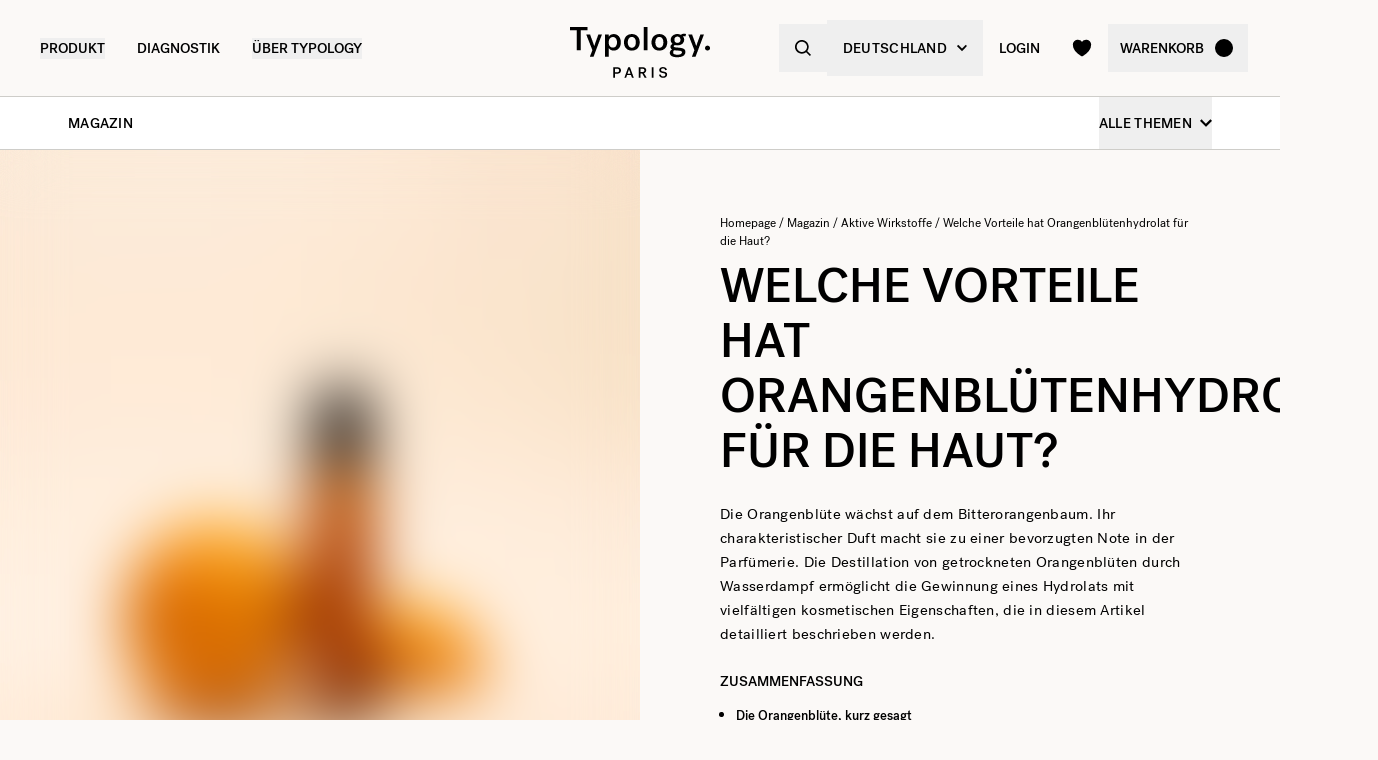

--- FILE ---
content_type: text/html
request_url: https://de.typology.com/magazin/welche-vorteile-hat-orangenblutenhydrolat-fur-die-haut
body_size: 23050
content:
<!DOCTYPE html><html  lang="de"><head><meta charset="utf-8">
<meta name="viewport" content="width=device-width, initial-scale=1">
<title>Welche Vorteile hat Orangenblütenhydrolat für die Haut? — Typology</title>
<link rel="preconnect" href="https://media.typology.com" crossorigin="anonymous">
<link rel="preconnect" href="https://lskznofikzcrbki7h6iz7dqe44.appsync-api.eu-central-1.amazonaws.com/graphql" crossorigin="anonymous">
<script src="https://media.typology.com/?v1" async defer></script>
<script src="https://try.abtasty.com/b673a4971ca60f11709c72bab2bc5c75.js" async defer></script>
<link rel="stylesheet" href="/_nuxt/entry.BIoxj19j.css" crossorigin>
<link rel="stylesheet" href="/_nuxt/Carousel.DcNqkbms.css" crossorigin>
<link rel="preload" href="/fonts/subset-PostGrotesk-Book.woff2" as="font" type="font/woff2" crossorigin="anonymous">
<link rel="preload" href="/fonts/subset-PostGrotesk-Medium.woff2" as="font" type="font/woff2" crossorigin="anonymous">
<link rel="preload" href="/fonts/Lettera-Regular.woff2" as="font" type="font/woff2" crossorigin="anonymous">
<link rel="preload" href="/fonts/Lettera-Bold.woff2" as="font" type="font/woff2" crossorigin="anonymous">
<link rel="modulepreload" as="script" crossorigin href="/_nuxt/DR7vvvsA.js">
<link rel="modulepreload" as="script" crossorigin href="/_nuxt/BK3mCDmg.js">
<link rel="modulepreload" as="script" crossorigin href="/_nuxt/ClZ-glxw.js">
<link rel="modulepreload" as="script" crossorigin href="/_nuxt/COtbtBem.js">
<link rel="modulepreload" as="script" crossorigin href="/_nuxt/C97BvsIM.js">
<link rel="modulepreload" as="script" crossorigin href="/_nuxt/C_5aCpDr.js">
<link rel="modulepreload" as="script" crossorigin href="/_nuxt/Bqpx8ZA3.js">
<link rel="modulepreload" as="script" crossorigin href="/_nuxt/D4i9Z6Or.js">
<link rel="modulepreload" as="script" crossorigin href="/_nuxt/Szy98d_g.js">
<link rel="modulepreload" as="script" crossorigin href="/_nuxt/Hg-8_qnI.js">
<link rel="modulepreload" as="script" crossorigin href="/_nuxt/-SKuuHKW.js">
<link rel="modulepreload" as="script" crossorigin href="/_nuxt/DeKfOovw.js">
<link rel="modulepreload" as="script" crossorigin href="/_nuxt/B_Hp91w_.js">
<link rel="modulepreload" as="script" crossorigin href="/_nuxt/DBSe9y3Y.js">
<link rel="modulepreload" as="script" crossorigin href="/_nuxt/DXl5N9T7.js">
<link rel="modulepreload" as="script" crossorigin href="/_nuxt/B-StRR6M.js">
<link rel="modulepreload" as="script" crossorigin href="/_nuxt/Ba_8rERh.js">
<link rel="modulepreload" as="script" crossorigin href="/_nuxt/BNqXraQa.js">
<link rel="modulepreload" as="script" crossorigin href="/_nuxt/BSa0WKGW.js">
<link rel="modulepreload" as="script" crossorigin href="/_nuxt/DSRRJCtX.js">
<link rel="modulepreload" as="script" crossorigin href="/_nuxt/fjIiWM_8.js">
<link rel="modulepreload" as="script" crossorigin href="/_nuxt/BNINs6P9.js">
<link rel="modulepreload" as="script" crossorigin href="/_nuxt/B9Jjrkl2.js">
<link rel="modulepreload" as="script" crossorigin href="/_nuxt/Dnc3CCeL.js">
<link rel="preload" as="fetch" fetchpriority="low" crossorigin="anonymous" href="/_nuxt/builds/meta/62c3bb06-f6b2-46a4-9328-619686426640.json">
<link rel="dns-prefetch" href="//www.googletagmanager.com/">
<link rel="dns-prefetch" href="//media.typology.com">
<link rel="prefetch" as="style" crossorigin href="/_nuxt/Checkout.CNQOyIJJ.css">
<link rel="prefetch" as="style" crossorigin href="/_nuxt/FormText.BSqQoPDI.css">
<link rel="prefetch" as="style" crossorigin href="/_nuxt/ZeroSpinner.B3UhP5hJ.css">
<link rel="prefetch" as="style" crossorigin href="/_nuxt/useForm.D9gPc3Uv.css">
<link rel="prefetch" as="style" crossorigin href="/_nuxt/FormRadio.7JrRPS0o.css">
<link rel="prefetch" as="style" crossorigin href="/_nuxt/LoginForm.CHXYMQvY.css">
<link rel="prefetch" as="style" crossorigin href="/_nuxt/DropdownPaymentMethodNetworks.DgGoHbMc.css">
<link rel="prefetch" as="script" crossorigin href="/_nuxt/CSG4Qmf7.js">
<link rel="prefetch" as="script" crossorigin href="/_nuxt/Jx3nj7Kr.js">
<link rel="prefetch" as="script" crossorigin href="/_nuxt/CcCWx1uE.js">
<link rel="prefetch" as="script" crossorigin href="/_nuxt/Go53FqwF.js">
<link rel="prefetch" as="script" crossorigin href="/_nuxt/Rk2BN07J.js">
<link rel="prefetch" as="script" crossorigin href="/_nuxt/D_iec0hJ.js">
<link rel="prefetch" as="script" crossorigin href="/_nuxt/DrZWb4Lu.js">
<link rel="prefetch" as="script" crossorigin href="/_nuxt/DiyfRAIa.js">
<link rel="prefetch" as="script" crossorigin href="/_nuxt/CE52G30L.js">
<link rel="prefetch" as="script" crossorigin href="/_nuxt/D3dWI6wx.js">
<link rel="prefetch" as="script" crossorigin href="/_nuxt/Br6eyTnC.js">
<link rel="prefetch" as="script" crossorigin href="/_nuxt/1nHUXFpA.js">
<link rel="prefetch" as="script" crossorigin href="/_nuxt/Cwa7rj7_.js">
<link rel="prefetch" as="script" crossorigin href="/_nuxt/BQCo70jc.js">
<link rel="prefetch" as="script" crossorigin href="/_nuxt/B2AGk7fg.js">
<link rel="prefetch" as="script" crossorigin href="/_nuxt/BsvqY1Mq.js">
<link rel="prefetch" as="script" crossorigin href="/_nuxt/CDaPuGSx.js">
<link rel="prefetch" as="script" crossorigin href="/_nuxt/xmAOffq3.js">
<link rel="prefetch" as="script" crossorigin href="/_nuxt/3QWMaIYL.js">
<link rel="prefetch" as="script" crossorigin href="/_nuxt/sEfvfP7k.js">
<link rel="prefetch" as="script" crossorigin href="/_nuxt/DN444k1w.js">
<link rel="prefetch" as="script" crossorigin href="/_nuxt/BC9Xa3aT.js">
<link rel="prefetch" as="script" crossorigin href="/_nuxt/Cv9CMIxC.js">
<link rel="prefetch" as="script" crossorigin href="/_nuxt/DOG33BSW.js">
<link rel="prefetch" as="script" crossorigin href="/_nuxt/CcwVF9hE.js">
<link rel="prefetch" as="script" crossorigin href="/_nuxt/v6jItJff.js">
<link rel="prefetch" as="script" crossorigin href="/_nuxt/D14dqsG9.js">
<link rel="prefetch" as="script" crossorigin href="/_nuxt/ClfO-z_F.js">
<link rel="prefetch" as="script" crossorigin href="/_nuxt/DdRun3nL.js">
<link rel="prefetch" as="script" crossorigin href="/_nuxt/Cd_cO98d.js">
<link rel="prefetch" as="script" crossorigin href="/_nuxt/Xoer7uOu.js">
<link rel="prefetch" as="script" crossorigin href="/_nuxt/oaNNOB51.js">
<link rel="prefetch" as="script" crossorigin href="/_nuxt/CqSaAHBT.js">
<link rel="prefetch" as="script" crossorigin href="/_nuxt/9Yp_lccY.js">
<link rel="prefetch" as="script" crossorigin href="/_nuxt/Cxw3q4Nc.js">
<link rel="prefetch" as="script" crossorigin href="/_nuxt/BexFTt9F.js">
<link rel="prefetch" as="script" crossorigin href="/_nuxt/cp8AExjA.js">
<link rel="prefetch" as="script" crossorigin href="/_nuxt/CbDfubOO.js">
<link rel="prefetch" as="script" crossorigin href="/_nuxt/CbulG911.js">
<link rel="prefetch" as="style" crossorigin href="/_nuxt/checkout.DJsneiW7.css">
<link rel="prefetch" as="script" crossorigin href="/_nuxt/DDynVygY.js">
<link rel="prefetch" as="script" crossorigin href="/_nuxt/C6AEzMOx.js">
<link rel="prefetch" as="style" crossorigin href="/_nuxt/default.DGE4qo62.css">
<link rel="prefetch" as="style" crossorigin href="/_nuxt/DropdownCountries.D6BJgrVp.css">
<link rel="prefetch" as="script" crossorigin href="/_nuxt/Dij8kzJh.js">
<link rel="prefetch" as="script" crossorigin href="/_nuxt/CG5saF1V.js">
<link rel="prefetch" as="script" crossorigin href="/_nuxt/DD3-ZcW3.js">
<link rel="prefetch" as="script" crossorigin href="/_nuxt/B40vYq9v.js">
<link rel="prefetch" as="script" crossorigin href="/_nuxt/CJWkS2iy.js">
<link rel="prefetch" as="script" crossorigin href="/_nuxt/UbnFvSAE.js">
<link rel="prefetch" as="script" crossorigin href="/_nuxt/CeRX3GCe.js">
<link rel="prefetch" as="script" crossorigin href="/_nuxt/MAR8LcnB.js">
<link rel="prefetch" as="script" crossorigin href="/_nuxt/BMW0l-9E.js">
<link rel="prefetch" as="script" crossorigin href="/_nuxt/VN3Q1Ol_.js">
<link rel="prefetch" as="script" crossorigin href="/_nuxt/C2eADJOe.js">
<link rel="prefetch" as="script" crossorigin href="/_nuxt/CLmkV42W.js">
<link rel="prefetch" as="script" crossorigin href="/_nuxt/DXcKEVNW.js">
<link rel="prefetch" as="script" crossorigin href="/_nuxt/KIu93dPs.js">
<link rel="prefetch" as="script" crossorigin href="/_nuxt/DhGmMbxT.js">
<link rel="prefetch" as="script" crossorigin href="/_nuxt/BbPdJil8.js">
<link rel="prefetch" as="script" crossorigin href="/_nuxt/kaF03v4h.js">
<link rel="prefetch" as="script" crossorigin href="/_nuxt/zEHLWoOt.js">
<link rel="prefetch" as="script" crossorigin href="/_nuxt/CrMLyi_o.js">
<link rel="prefetch" as="script" crossorigin href="/_nuxt/A5yyouMX.js">
<link rel="prefetch" as="script" crossorigin href="/_nuxt/DHMBbwe-.js">
<link rel="prefetch" as="script" crossorigin href="/_nuxt/jglK4pO4.js">
<link rel="prefetch" as="script" crossorigin href="/_nuxt/CI6lfivt.js">
<link rel="prefetch" as="script" crossorigin href="/_nuxt/BvgeHrMS.js">
<link rel="prefetch" as="script" crossorigin href="/_nuxt/wy_scB7V.js">
<link type="image/png" sizes="16x16 32x32 96x96" href="/favicon.png" rel="icon">
<link type="image/png" sizes="76x76 120x120" href="/touchicon.png" rel="apple-touch-icon">
<noscript id="noscript-warning">Please enable JavaScript</noscript>
<meta name="description" content="Die Orangenblüte wächst auf dem Bitterorangenbaum. Ihr charakteristischer Duft macht sie zu einer bevorzugten Note in der Parfümerie. Die Destillation von getro">
<meta name="robots" content="index, follow">
<meta property="og:site_name" content="Typology Paris">
<meta property="og:url" content="https://de.typology.com/magazin/welche-vorteile-hat-orangenblutenhydrolat-fur-die-haut">
<meta property="og:title" content="Welche Vorteile hat Orangenblütenhydrolat für die Haut? — Typology">
<meta property="og:type" content="articles">
<meta property="og:locale" content="de_DE">
<meta property="og:description" content="Die Orangenblüte wächst auf dem Bitterorangenbaum. Ihr charakteristischer Duft macht sie zu einer bevorzugten Note in der Parfümerie. Die Destillation von getrockneten Orangenblüten durch Wasserdampf ">
<meta property="og:image" content="http://media.typology.com/storyblok/64b659f41f/hydrolat-de-fleurs-d-oranger-bio__additional__f697f3903a8a449c9e71d084fba4e15f.jpg">
<meta property="og:image:secure_url" content="https://media.typology.com/storyblok/64b659f41f/hydrolat-de-fleurs-d-oranger-bio__additional__f697f3903a8a449c9e71d084fba4e15f.jpg">
<meta property="twitter:site" content="@typologyparis">
<meta property="twitter:card" content="summary_large_image">
<meta property="twitter:title" content="Welche Vorteile hat Orangenblütenhydrolat für die Haut? — Typology">
<meta property="twitter:description" content="Die Orangenblüte wächst auf dem Bitterorangenbaum. Ihr charakteristischer Duft macht sie zu einer bevorzugten Note in der Parfümerie. Die Destillation von getrockneten Orangenblüten durch Wasserdampf ">
<meta property="twitter:image" content="https://media.typology.com/storyblok/64b659f41f/hydrolat-de-fleurs-d-oranger-bio__additional__f697f3903a8a449c9e71d084fba4e15f.jpg">
<meta property="twitter:image:alt" content="Bienfaits de l'hydrolat de fleurs d'oranger sur la peau.">
<link rel="canonical" href="https://de.typology.com/magazin/welche-vorteile-hat-orangenblutenhydrolat-fur-die-haut">
<link hreflang="fr" href="https://www.typology.com/carnet/quels-sont-les-bienfaits-de-la-fleur-d-oranger-pour-la-peau" rel="alternate">
<link hreflang="en-fr" href="https://www.typology.com/carnet/quels-sont-les-bienfaits-de-la-fleur-d-oranger-pour-la-peau" rel="alternate">
<link hreflang="en-gb" href="https://uk.typology.com/library/what-are-the-benefits-of-orange-blossom-hydrosol-for-the-skin" rel="alternate">
<link hreflang="en-us" href="https://us.typology.com/library/what-are-the-benefits-of-orange-blossom-hydrosol-for-the-skin" rel="alternate">
<link hreflang="de" href="https://de.typology.com/magazin/welche-vorteile-hat-orangenblutenhydrolat-fur-die-haut" rel="alternate">
<script type="application/ld+json" data-hid="rich-breadcrumbs">{"@context":"https://schema.org","@type":"BreadcrumbList","itemListElement":[{"@type":"ListItem","position":0,"name":"Homepage","item":"https://de.typology.com/"},{"@type":"ListItem","position":1,"name":"Magazin","item":"https://de.typology.com/magazin"},{"@type":"ListItem","position":2,"name":"Aktive Wirkstoffe","item":"https://de.typology.com/magazin/aktive-wirkstoffe"},{"@type":"ListItem","position":3,"name":"Welche Vorteile hat Orangenblütenhydrolat für die Haut?"}]}</script>
<meta property="article:published_time" content="2021-12-10">
<meta property="article:modified_time" content="2024-10-04">
<meta property="article:tag" content="Orangenblütenhydrolat">
<meta property="article:publisher" content="https://www.facebook.com/typologyparis/">
<meta property="article:author" content="Maylis">
<meta property="article:section" content="Aktive Wirkstoffe">
<script type="application/ld+json">{"@context":"https://schema.org","@type":"Article","headline":"Welche Vorteile hat Orangenblütenhydrolat für die Haut?","mainEntityOfPage":"https://de.typology.comhttps://de.typology.com/magazin/welche-vorteile-hat-orangenblutenhydrolat-fur-die-haut","image":"https://media.typology.com/storyblok/64b659f41f/hydrolat-de-fleurs-d-oranger-bio__additional__f697f3903a8a449c9e71d084fba4e15f.jpg","datePublished":"2024-10-04T15:22:58.264Z","dateModified":"2021-12-10T11:38:41.514Z","author":{"@type":"Person","name":"Maylis","jobTitle":"Chemieingenieurin","url":"https://de.typology.com/magazin/maylis-chemieingenieurin"},"publisher":{"@type":"Organization","name":"Typology Paris","logo":{"@type":"ImageObject","url":"https://media.typology.com/53614f36e2d04f40be9e36e88b5a0a2a.png?twic=v1/max=440"}},"isAccessibleForFree":true}</script>
<script type="module" src="/_nuxt/DR7vvvsA.js" crossorigin></script></head><body><div id="__nuxt"><div class="relative"><!----><header class="sticky md:absolute w-full top-0 md:top-auto z-20 bg-white md:bg-transparent" data-v-c5526545><div class="flex items-center justify-between px-1 md:px-4 lg:px-10 h-13 md:h-24" data-v-c5526545><div class="md:text-black transition-color duration-400 menu self-stretch flex items-stretch justify-start w-full h-full mr-auto" data-v-c5526545><div class="flex md:hidden items-center" data-v-c5526545><button class="p-3" aria-label="navigation" data-v-c5526545><svg viewbox="0 0 20 18" class="fill-current w-5 h-5" xmlns="http://www.w3.org/2000/svg" data-v-c5526545><path d="M0 0H20V2H0V0Z"></path><path d="M0 8H20V10H0V8Z"></path><path d="M0 16H20V18H0V16Z"></path></svg></button><button class="p-3" aria-label="quick-search" data-v-c5526545><svg viewbox="0 0 16 16" class="fill-current w-5 h-5" xmlns="http://www.w3.org/2000/svg" data-v-c5526545><path d="M6.84236 13.684C8.36049 13.6837 9.83487 13.1755 11.0307 12.2403L14.7906 16L16 14.7907L12.2401 11.031C13.1758 9.83508 13.6844 8.36043 13.6847 6.84199C13.6847 3.06949 10.6151 0 6.84236 0C3.06965 0 0 3.06949 0 6.84199C0 10.6145 3.06965 13.684 6.84236 13.684ZM6.84236 1.7105C9.67253 1.7105 11.9741 4.01197 11.9741 6.84199C11.9741 9.67201 9.67253 11.9735 6.84236 11.9735C4.01219 11.9735 1.71059 9.67201 1.71059 6.84199C1.71059 4.01197 4.01219 1.7105 6.84236 1.7105Z"></path></svg></button></div><nav class="self-stretch flex items-stretch h-full -ml-4 hidden md:block" data-v-c5526545><ul class="flex h-full"><!--[--><li class="flex items-center group"><div class="relative p-4"><button class="text-14 font-medium uppercase whitespace-no-wrap">Produkt</button><svg viewbox="0 0 8 8" class="fill-current w-2 h-2 absolute z-20 left-1/2 bottom-0 transition duration-100 transform scale-0 -translate-x-1/2 group-hover:scale-75" xmlns="http://www.w3.org/2000/svg"><circle cx="4" cy="4" r="4"></circle></svg></div><div class="absolute z-10 w-full left-0 top-full bg-white pt-10 -mt-10 group-hover:opacity-100 invisible group-hover:visible"><nav class="flex mx-auto px-1 md:px-4 lg:px-10 py-10 space-x-5 mega-nav"><!--[--><div class="flex-auto max-w-1/5 space-y-8"><!--[--><div class="space-y-4"><!--[--><span class="text-14 font-medium">Auswahl</span><ul class="space-y-1"><!--[--><li><a href="/sammlung/bestsellers" class="">Bestseller <!----></a></li><li><a href="/sammlung/neuheiten" class="">Neuheiten <!----></a></li><li><a href="/sammlung/duos-trios-und-kits" class="">Duos, Trios &amp; Kits <sup>new</sup></a></li><li><a href="/sammlung/geschenksets" class=""> Geschenksets <!----></a></li><li><a href="/sammlung/letzte-chance" class="">Letzte Chance <!----></a></li><li><a href="/sammlung/accessoires" class="">Accessoires <!----></a></li><li><a href="/produkte/typology-premier" class="">Typology Premier <!----></a></li><li><a href="/produkte/geschenkgutschein" class="">Digitaler Geschenkgutschein <!----></a></li><!--]--></ul><!--]--><!----><!----></div><div class="space-y-4"><!--[--><span class="text-14 font-medium">Winterpflege</span><ul class="space-y-1"><!--[--><li><a href="/sammlung/winter-essentials" class="">Winter-Essentials <sup>new</sup></a></li><li><a href="/sammlung/trockene-und-dehydrierte-haut" class="">Pflege für trockene und dehydrierte Haut <!----></a></li><li><a href="/sammlung/roetungen-und-rosazea" class="">Pflege bei Rötungen und Rosazea <!----></a></li><!--]--></ul><!--]--><!----><!----></div><!--]--></div><div class="flex-auto max-w-1/5 space-y-8"><!--[--><div class="space-y-4"><!--[--><span class="text-14 font-medium">Gesichtspflege</span><ul class="space-y-1"><!--[--><li><a href="/sammlung/gesichtsseren" class="">Gesichtsseren <!----></a></li><li><a href="/sammlung/gesichtscremes" class="">Gesichtscremes <sup>new</sup></a></li><li><a href="/sammlung/nachtpflege" class="">Nachtpflege <!----></a></li><li><a href="/sammlung/seren-und-getoente-pflege" class="">Getönte Pflegeprodukte <!----></a></li><li><a href="/sammlung/gesichtsreiniger" class="">Cleanser &amp; Make-Up-Entferner <!----></a></li><li><a href="/sammlung/augenpflege" class="">Augenpartie <!----></a></li><li><a href="/sammlung/lippen-und-mundpflege" class="">Lippenpflege <!----></a></li><li><a href="/sammlung/sonnenschutz-und-selbstbrauner" class="">Sonnenschutz &amp; Selbstbräuner <!----></a></li><li><a href="/sammlung/hydrolate-und-toner" class="">Lotionen &amp; Hydrolate <!----></a></li><li><a href="/sammlung/masken-und-peelings" class="">Masken &amp; Peelings <!----></a></li><!--]--></ul><!--]--><!----><!----></div><!--]--></div><div class="flex-auto max-w-1/5 space-y-8"><!--[--><div class="space-y-4"><!--[--><span class="text-14 font-medium">Hautalterung</span><ul class="space-y-1"><!--[--><li><a href="/sammlung/praevention-von-alterung" class="">Vorbeugung der Hautalterung <!----></a></li><li><a href="/sammlung/erste-anzeichen-des-alterns" class="">Erste Anzeichen der Hautalterung <sup>new</sup></a></li><li><a href="/sammlung/anzeichen-fuer-fortgeschrittene-alterung" class="">Reife Haut <!----></a></li><!--]--></ul><!--]--><!----><!----></div><div class="space-y-4"><!--[--><span class="text-14 font-medium">Körper- &amp; Haarpflege</span><ul class="space-y-1"><!--[--><li><a href="/sammlung/pflege-fur-haar-und-kopfhaut" class="">Pflege für Haar &amp; Kopfhaut <!----></a></li><li><a href="/sammlung/aktivierte-shampoos" class="">Aktivierte Shampoos <!----></a></li><li><a href="/sammlung/cremes-ole-und-peelings" class="">Cremes, Öle und Peelings <!----></a></li><li><a href="/sammlung/korper-sonnenschutzmittel" class="">Körper- &amp; Sonnenschutzmittel <!----></a></li><!--]--></ul><!--]--><!----><!----></div><!--]--></div><div class="flex-auto max-w-1/5 space-y-8"><!--[--><div class="space-y-4"><!--[--><span class="text-14 font-medium">Nach Anliegen</span><ul class="space-y-1"><!--[--><li><a href="/sammlung/sehr-trockene-oder-geschadigte-haut" class="">Sehr trockene oder geschädigte Haut <!----></a></li><li><a href="/sammlung/psoriasis-ekzem" class="">Psoriasis &amp; Ekzem <!----></a></li><li><a href="/sammlung/trockene-und-dehydrierte-haut" class="">Trockene Haut <!----></a></li><li><a href="/sammlung/uberempfindliche-haut" class="">Überempfindliche Haut <!----></a></li><li><a href="/sammlung/falten" class="">Linien &amp; Falten <sup>new</sup></a></li><li><a href="/sammlung/muede-und-fahle-haut" class="">Müde Haut <!----></a></li><li><a href="/sammlung/pigmentflecken" class="">Pigmentflecken <!----></a></li><li><a href="/sammlung/augenringe-undtraenensaecke" class="">Augenringe <!----></a></li><li><a href="/sammlung/roetungen-und-rosazea" class="">Rötungen &amp; Rosazea  <!----></a></li><li><a href="/sammlung/hautunreinheiten" class="">Unreinheiten <!----></a></li><li><a href="/sammlung/vergroesserte-poren-und-mitesser" class="">Poren &amp; Mitesser <!----></a></li><li><a href="/sammlung/glaenzende-und-oelige-haut" class="">Glänzende &amp; ölige Haut <!----></a></li><!--]--></ul><!--]--><!----><!----></div><!--]--></div><div class="flex-auto max-w-1/5 space-y-8"><!--[--><div class="space-y-4"><!----><a href="/edito/teasing-a43" class=""><div class="w-full h-76"><div class="h-full w-full inset-0 relative"><!--[--><img class="inset-0 object-center w-full h-full pointer-events-none object-cover" src="https://media.typology.com/storyblok/1200x1500/aa37638775/week01a43_nav-desktop.jpg?twic=v1/output=preview" alt="26.01.26: Das neue Straffende Konzentrat bei Mimikfalten – 100/100 auf Yuka bewertet" loading="lazy" importance="auto" fetchpriority="auto"><!--]--></div></div><span class="block text-12 font-mono underline">26.01.26: Das neue Straffende Konzentrat bei Mimikfalten – 100/100 auf Yuka bewertet <!----></span></a><!----></div><!--]--></div><!--]--></nav></div></li><li class="flex items-center group"><div class="relative p-4"><a href="/diagnostic?source=diagnostic_menu" class="text-14 font-medium uppercase whitespace-no-wrap">Diagnostik</a><svg viewbox="0 0 8 8" class="fill-current w-2 h-2 absolute z-20 left-1/2 bottom-0 transition duration-100 transform scale-0 -translate-x-1/2 group-hover:scale-75" xmlns="http://www.w3.org/2000/svg"><circle cx="4" cy="4" r="4"></circle></svg></div><!----></li><li class="flex items-center group"><div class="relative p-4"><button class="text-14 font-medium uppercase whitespace-no-wrap">ÜBER TYPOLOGY</button><svg viewbox="0 0 8 8" class="fill-current w-2 h-2 absolute z-20 left-1/2 bottom-0 transition duration-100 transform scale-0 -translate-x-1/2 group-hover:scale-75" xmlns="http://www.w3.org/2000/svg"><circle cx="4" cy="4" r="4"></circle></svg></div><div class="absolute z-10 w-full left-0 top-full bg-white pt-10 -mt-10 group-hover:opacity-100 invisible group-hover:visible"><nav class="flex mx-auto px-1 md:px-4 lg:px-10 py-10 space-x-5 mega-nav"><!--[--><div class="flex-auto max-w-1/5 space-y-8"><!--[--><div class="space-y-4"><!----><!----><div><a href="/magazin" class="relative block w-full pb-4/5"><div class="absolute inset-0"><div class="h-full w-full inset-0 relative"><!--[--><img class="inset-0 object-center w-full h-full pointer-events-none object-cover" src="https://media.typology.com/storyblok/540x421/932740ad3e/carnet_nav_apropos.jpg?twic=v1/output=preview" alt="Magazin" loading="lazy" importance="auto" fetchpriority="auto"><!--]--></div></div></a><a href="/magazin" class="space-y-2"><span class="block mt-6 font-medium no-underline uppercase">Magazin</span><span class="block text-12 leading-relaxed">Entdecken Sie das Magazin von Typology und erweitern Sie Ihr Wissen über die Welt der Hautpflege mit unseren Artikeln und Tipps.</span></a></div></div><!--]--></div><div class="flex-auto max-w-1/5 space-y-8"><!--[--><div class="space-y-4"><!----><!----><div><a href="/a-propos" class="relative block w-full pb-4/5"><div class="absolute inset-0"><div class="h-full w-full inset-0 relative"><!--[--><img class="inset-0 object-center w-full h-full pointer-events-none object-cover" src="https://media.typology.com/storyblok/540x421/fcaeffa423/about1-histoire?twic=v1/output=preview" alt="UNSERE STORY" loading="lazy" importance="auto" fetchpriority="auto"><!--]--></div></div></a><a href="/a-propos" class="space-y-2"><span class="block mt-6 font-medium no-underline uppercase">UNSERE STORY</span><span class="block text-12 leading-relaxed">Unser Ziel ist es, die Kosmetikbranche zum Besseren zu wandeln. Unsere Story liest du hier. </span></a></div></div><!--]--></div><div class="flex-auto max-w-1/5 space-y-8"><!--[--><div class="space-y-4"><!----><!----><div><a href="/ratgeber/unsere-inhaltsstoffe-blacklist" class="relative block w-full pb-4/5"><div class="absolute inset-0"><div class="h-full w-full inset-0 relative"><!--[--><img class="inset-0 object-center w-full h-full pointer-events-none object-cover" src="https://media.typology.com/storyblok/540x420/d863020df7/charte_menu-icone.jpg?twic=v1/output=preview" alt="DIE REZEPTUR-CHARTA" loading="lazy" importance="auto" fetchpriority="auto"><!--]--></div></div></a><a href="/ratgeber/unsere-inhaltsstoffe-blacklist" class="space-y-2"><span class="block mt-6 font-medium no-underline uppercase">DIE REZEPTUR-CHARTA</span><span class="block text-12 leading-relaxed">Unsere Rezepturen leisten harte Arbeit. Sie enthalten nur Inhaltsstoffe, die für die Wirksamkeit wichtig sind – keine unnötigen Extras und niemals reizende Konservierungsstoffe. Mehr über unsere Philosophie liest du hier.</span></a></div></div><!--]--></div><div class="flex-auto max-w-1/5 space-y-8"><!--[--><div class="space-y-4"><!----><!----><div><a href="/page-emballage" class="relative block w-full pb-4/5"><div class="absolute inset-0"><div class="h-full w-full inset-0 relative"><!--[--><img class="inset-0 object-center w-full h-full pointer-events-none object-cover" src="https://media.typology.com/storyblok/540x420/0e1ddaf43f/earth-day_menu-icone.jpg?twic=v1/output=preview" alt="VERPACKUNG" loading="lazy" importance="auto" fetchpriority="auto"><!--]--></div></div></a><a href="/page-emballage" class="space-y-2"><span class="block mt-6 font-medium no-underline uppercase">VERPACKUNG</span><span class="block text-12 leading-relaxed">Genau wie unsere Rezepturen sind Typology Verpackungen auf das Wesentliche reduziert. Hier erfährst du mehr über unser recycelbares Glas, Plastik und Aluminium.</span></a></div></div><!--]--></div><div class="flex-auto max-w-1/5 space-y-8"><!--[--><div class="space-y-4"><!----><!----><div><a href="/a-propos" class="relative block w-full pb-4/5"><div class="absolute inset-0"><div class="h-full w-full inset-0 relative"><!--[--><img class="inset-0 object-center w-full h-full pointer-events-none object-cover" src="https://media.typology.com/storyblok/540x421/21918e9bd2/about4-bcorp.jpeg?twic=v1/output=preview" alt="B-CORP" loading="lazy" importance="auto" fetchpriority="auto"><!--]--></div></div></a><a href="/a-propos" class="space-y-2"><span class="block mt-6 font-medium no-underline uppercase">B-CORP</span><span class="block text-12 leading-relaxed">Typologys B-Corp-Status erlaubt uns schon jetzt, transparent mit unseren ökologischen und sozialen Verpflichtungen umzugehen.</span></a></div></div><!--]--></div><div class="flex-auto max-w-1/5 space-y-8"><!--[--><div class="space-y-4"><!----><!----><div><a href="/black-for-good-bewegung" class="relative block w-full pb-4/5"><div class="absolute inset-0"><div class="h-full w-full inset-0 relative"><!--[--><img class="inset-0 object-center w-full h-full pointer-events-none object-cover" src="https://media.typology.com/storyblok/540x420/94a0c36516/visu-nav.jpg?twic=v1/output=preview" alt="Black for Good - kein Rabatt, sondern Spenden" loading="lazy" importance="auto" fetchpriority="auto"><!--]--></div></div></a><a href="/black-for-good-bewegung" class="space-y-2"><span class="block mt-6 font-medium no-underline uppercase">Black for Good - kein Rabatt, sondern Spenden</span><span class="block text-12 leading-relaxed">Die Bewegung, die engagierte Marken am Black Friday zusammenbringt</span></a></div></div><!--]--></div><!--]--></nav></div></li><!--]--></ul></nav><div class="fixed z-50 inset-0 bg-black bg-opacity-50 transition opacity-0 pointer-events-none block md:hidden" data-v-c5526545><div class="duration-300 left-0 -translate-x-full absolute inset-y-0 w-full max-w-133 bg-white transform transition"><!----><!----><div class="flex flex-col h-full"><!--[--><div class="flex flex-col h-full w-full overflow-y-auto overflow-x-hidden"><button class="z-20 absolute top-0 right-0 flex items-center justify-center p-4 mr-1 text-black"><svg viewbox="0 0 32 32" class="fill-current w-4 h-4" xmlns="http://www.w3.org/2000/svg"><path d="M3.55492 26.1823L26.1823 3.55492L28.4451 5.81766L5.81766 28.4451L3.55492 26.1823Z"></path><path d="M5.81767 3.55492L28.4451 26.1823L26.1823 28.4451L3.55493 5.81766L5.81767 3.55492Z"></path></svg></button><div class="relative flex flex-grow"><div class="translate-x-0 flex-shrink-0 w-full transform transition ease duration-300"><div class="relative flex items-stretch w-full h-32 px-5"><div class="absolute inset-0 -z-1 w-full h-full"><div class="h-full w-full inset-0 relative"><!--[--><img class="inset-0 object-center w-full h-full pointer-events-none object-cover" src="https://media.typology.com/storyblok/1620x540/258ea8a49a/week01a43_nav-mobile.jpg?twic=v1/output=preview" alt="26.01.26: Das neue Straffende Konzentrat bei Mimikfalten – 100/100 auf Yuka bewertet" loading="eager" importance="auto" fetchpriority="auto"><!--]--></div></div><a href="/edito/teasing-a43" class="flex flex-col justify-center text-black"><p class="font-medium max-w-1/2">26.01.26: Das neue Straffende Konzentrat bei Mimikfalten – 100/100 auf Yuka bewertet</p></a></div><ul class="divide-y divide-gray-300"><!--[--><!--[--><!----><li><button class="flex items-center justify-between w-full p-5"><span class="font-medium">Winterpflege</span><svg viewbox="0 0 14 14" class="fill-current w-3 h-3" xmlns="http://www.w3.org/2000/svg"><path d="M2.625 1.89189L7.84319 7.06308L2.62501 12.2342L4.40683 14L11.5341 7.06308L4.53409 -8.26971e-08L2.625 1.89189Z"></path></svg></button></li><!--]--><!--[--><!----><li><button class="flex items-center justify-between w-full p-5"><span class="font-medium">Nach Edit</span><svg viewbox="0 0 14 14" class="fill-current w-3 h-3" xmlns="http://www.w3.org/2000/svg"><path d="M2.625 1.89189L7.84319 7.06308L2.62501 12.2342L4.40683 14L11.5341 7.06308L4.53409 -8.26971e-08L2.625 1.89189Z"></path></svg></button></li><!--]--><!--[--><!----><li><button class="flex items-center justify-between w-full p-5"><span class="font-medium">Gesichtspflege</span><svg viewbox="0 0 14 14" class="fill-current w-3 h-3" xmlns="http://www.w3.org/2000/svg"><path d="M2.625 1.89189L7.84319 7.06308L2.62501 12.2342L4.40683 14L11.5341 7.06308L4.53409 -8.26971e-08L2.625 1.89189Z"></path></svg></button></li><!--]--><!--[--><!----><li><button class="flex items-center justify-between w-full p-5"><span class="font-medium">Hautalterung</span><svg viewbox="0 0 14 14" class="fill-current w-3 h-3" xmlns="http://www.w3.org/2000/svg"><path d="M2.625 1.89189L7.84319 7.06308L2.62501 12.2342L4.40683 14L11.5341 7.06308L4.53409 -8.26971e-08L2.625 1.89189Z"></path></svg></button></li><!--]--><!--[--><!----><li><button class="flex items-center justify-between w-full p-5"><span class="font-medium">Körper- &amp; Haarpflege</span><svg viewbox="0 0 14 14" class="fill-current w-3 h-3" xmlns="http://www.w3.org/2000/svg"><path d="M2.625 1.89189L7.84319 7.06308L2.62501 12.2342L4.40683 14L11.5341 7.06308L4.53409 -8.26971e-08L2.625 1.89189Z"></path></svg></button></li><!--]--><!--[--><li><a href="/magazin" class="flex items-center justify-between w-full p-5"><span class="font-medium">Magazin</span></a></li><!----><!--]--><!--[--><!----><li><button class="flex items-center justify-between w-full p-5"><span class="font-medium">Nach Anliegen</span><svg viewbox="0 0 14 14" class="fill-current w-3 h-3" xmlns="http://www.w3.org/2000/svg"><path d="M2.625 1.89189L7.84319 7.06308L2.62501 12.2342L4.40683 14L11.5341 7.06308L4.53409 -8.26971e-08L2.625 1.89189Z"></path></svg></button></li><!--]--><!--[--><li><a href="/diagnostic?source=diagnostic_menu" class="flex items-center justify-between w-full p-5"><span class="font-medium">Haut Diagnose</span></a></li><!----><!--]--><!--]--></ul></div><div class="translate-x-0 flex-shrink-0 w-full transform transition ease duration-300"><!----></div></div><div class="flex-shrink-0 w-full px-5 py-3 mt-auto space-y-1 border-t border-gray-500"><ul><!----><li><span></span></li></ul></div></div><!--]--></div></div></div></div><div class="relative z-30 flex-shrink-0 leading-none m-auto pointer-events-none" data-v-c5526545><a href="/" class="inline-block pt-1 md:pt-3 pointer-events-auto" aria-label="home" data-v-c5526545><img src="/svgs/logo.svg" alt="Logo" loading="lazy" class="h-auto w-21 md:w-35 filter transition-[filter] duration-400" data-v-c5526545></a></div><div class="md:text-black transition-color duration-400 menu self-stretch flex items-stretch justify-end w-full h-full ml-auto" data-v-c5526545><ul class="flex h-full md:-mr-2" data-v-c5526545><li class="hidden md:flex items-center" data-v-c5526545><button class="flex items-center space-x-2 md:p-3 lg:p-4" aria-label="quick-search" data-v-c5526545><svg viewbox="0 0 16 16" class="fill-current w-5 h-5 md:w-4 md:h-4" xmlns="http://www.w3.org/2000/svg" data-v-c5526545><path d="M6.84236 13.684C8.36049 13.6837 9.83487 13.1755 11.0307 12.2403L14.7906 16L16 14.7907L12.2401 11.031C13.1758 9.83508 13.6844 8.36043 13.6847 6.84199C13.6847 3.06949 10.6151 0 6.84236 0C3.06965 0 0 3.06949 0 6.84199C0 10.6145 3.06965 13.684 6.84236 13.684ZM6.84236 1.7105C9.67253 1.7105 11.9741 4.01197 11.9741 6.84199C11.9741 9.67201 9.67253 11.9735 6.84236 11.9735C4.01219 11.9735 1.71059 9.67201 1.71059 6.84199C1.71059 4.01197 4.01219 1.7105 6.84236 1.7105Z"></path></svg></button></li><li class="hidden md:flex items-center" data-v-c5526545><div class="relative group" data-v-c5526545 data-v-e963da91><button type="button" class="h-14 px-4 text-13 relative flex items-center justify-between w-full space-x-2"><!--[--><span class="uppercase font-medium relative flex items-center w-full space-x-2 whitespace-no-wrap text-14 leading-5 tracking-02" style="" data-v-e963da91>Deutschland</span><!--]--><svg viewbox="0 0 66 42" class="fill-current w-3 h-3 transform" xmlns="http://www.w3.org/2000/svg"><path d="M32.9422 24.952L8.9189 0.710322L0.707084 8.9968L33.291 41.2897L65.299 8.40319L57.6755 0.710367L33.6525 24.952L33.2974 25.3103L32.9422 24.952Z" stroke="currentColor" style="transition:fill 0.4s ease;" fill="currentColor"></path></svg></button><!----></div></li><li class="hidden md:flex items-center" data-v-c5526545><!--[--><a href="/account/login" class="block md:max-w-35 md:p-3 lg:p-4 md:overflow-hidden truncate" data-v-c5526545><span class="text-14 font-medium uppercase whitespace-no-wrap" data-v-c5526545>Login</span></a><!--]--></li><li class="flex items-center" data-v-c5526545><a href="/account/favorites" class="block p-3 lg:p-4" aria-label="favorites" data-v-c5526545><svg viewbox="0 0 12 11" fill="currentColor" xmlns="http://www.w3.org/2000/svg" class="w-5 h-5" data-v-c5526545><path style="transition:fill 0.4s ease;" d="M3.5 1C2.1195 1 1 2.11834 1 3.4981C1 4.6119 1.4375 7.25535 5.744 9.92757C5.82114 9.97494 5.9097 10 6 10C6.0903 10 6.17886 9.97494 6.256 9.92757C10.5625 7.25535 11 4.6119 11 3.4981C11 2.11834 9.8805 1 8.5 1C7.1195 1 6 2.514 6 2.514C6 2.514 4.8805 1 3.5 1Z" stroke="currentColor" stroke-linecap="round" stroke-linejoin="round"></path></svg></a></li><li class="flex items-center" data-v-c5526545><button aria-label="cart" class="relative z-20 flex items-center p-3" data-v-c5526545><span class="hidden lg:inline-block mr-2 text-14 font-medium uppercase whitespace-no-wrap" data-v-c5526545>Warenkorb</span><span class="scale-75 relative inline-block p-3 transition-transform duration-200 transform bg-current rounded-full" data-v-c5526545><!----></span></button></li></ul></div></div></header><!--[--><div class="nuxt-loading-indicator" style="position:fixed;top:0;right:0;left:0;pointer-events:none;width:auto;height:3px;opacity:0;background:black;background-size:Infinity% auto;transform:scaleX(0%);transform-origin:left;transition:transform 0.1s, height 0.4s, opacity 0.4s;z-index:999999;"></div><!--[--><div data-template="article" class="md:pt-24"><div class="relative bg-white border-t border-b border-gray-500"><div class="flex justify-between container"><a href="/magazin" class="md:min-w-40 py-4 uppercase text-14 leading-5 tracking-02 font-medium">Magazin</a><button class="flex cursor-pointer items-center select-none space-x-2 py-4 uppercase text-14 leading-5 tracking-02 font-medium">Alle Themen <svg viewbox="0 0 14 14" class="fill-current ml-2 w-3 h-3 transform duration-200 rotate-90" xmlns="http://www.w3.org/2000/svg"><path d="M2.625 1.89189L7.84319 7.06308L2.62501 12.2342L4.40683 14L11.5341 7.06308L4.53409 -8.26971e-08L2.625 1.89189Z"></path></svg></button></div><div style="display:none;" class="md:absolute z-10 w-full bg-white border-gray-500 border-t"><div class="container hidden md:flex py-10 space-x-2"><!--[--><div class="flex-1 space-y-7"><!--[--><!--[--><div class="space-y-4"><span class="text-15 font-medium tracking-normal">Kategorien</span><ul class="space-y-2 blog-nav-ul"><!--[--><li><a href="/magazin/kosmetische-wirkstoffe" class="">Kosmetische Wirkstoffe</a></li><li><a href="/magazin/botanische-inhaltsstoffe" class="">Botanische Inhaltsstoffe</a></li><li><a href="/magazin/hautbedurfnisse" class="">Hautbedürfnisse</a></li><!--]--></ul></div><!--]--><!--[--><div class="space-y-4"><span class="text-15 font-medium tracking-normal">Produktinfos</span><ul class="space-y-2 blog-nav-ul"><!--[--><li><a href="/magazin/die-verbote" class="">Die Verbote</a></li><li><a href="/magazin/experten-interviews" class="">Experten-Interviews</a></li><li><a href="/magazin/faq" class="">FAQ</a></li><!--]--></ul></div><!--]--><!--]--></div><div class="flex-1 space-y-7"><!--[--><!--[--><div class="space-y-4"><span class="text-15 font-medium tracking-normal">Wissenschaftliche Beiträge</span><ul class="space-y-2 blog-nav-ul"><!--[--><li><a href="/magazin/aktive-wirkstoffe" class="">Aktive Wirkstoffe</a></li><li><a href="/magazin/biologie" class="">Biologie</a></li><li><a href="/magazin/kosmetik" class="">Kosmetik</a></li><li><a href="/magazin/zusammensetzung-der-produkte" class="">Zusammensetzung der Produkte</a></li><!--]--></ul></div><!--]--><!--]--></div><div class="flex-1 space-y-7"><!--[--><!--[--><div class="space-y-4"><span class="text-15 font-medium tracking-normal">Haut &amp; Haare</span><ul class="space-y-2 blog-nav-ul"><!--[--><li><a href="/magazin/hautprobleme" class="">Hautprobleme</a></li><li><a href="/magazin/gesichtspflege" class="">Gesichtspflege</a></li><li><a href="/magazin/korperpflege" class="">Körperpflege</a></li><li><a href="/magazin/hybrid-pflege" class="">Hybrid Pflege</a></li><li><a href="/magazin/haare" class="">Haare</a></li><!--]--></ul></div><!--]--><!--]--></div><div class="flex-1 space-y-7"><!--[--><!--[--><div class="space-y-4"><span class="text-15 font-medium tracking-normal">Tipps</span><ul class="space-y-2 blog-nav-ul"><!--[--><li><a href="/magazin/mythen" class="">Mythen</a></li><li><a href="/magazin/beauty-trends" class="">Beauty Trends</a></li><li><a href="/magazin/schwangerschaft" class="">Schwangerschaft</a></li><li><a href="/magazin/lifestyle" class="">Lifestyle</a></li><li><a href="/magazin/accessoires" class="">Zubehör</a></li><!--]--></ul></div><!--]--><!--]--></div><!--]--></div><div class="block md:hidden px-4"><!--[--><!--[--><div class="border-t first:border-t-0 border-gray-500"><div class="flex items-center justify-between py-5 space-x-2"><span class="text-14 font-medium tracking-02">Kategorien</span><svg viewbox="0 0 14 14" class="fill-current w-3 h-3" xmlns="http://www.w3.org/2000/svg"><path d="M2.625 1.89189L7.84319 7.06308L2.62501 12.2342L4.40683 14L11.5341 7.06308L4.53409 -8.26971e-08L2.625 1.89189Z"></path></svg></div><div class="hidden"><div class="flex items-center py-5 space-x-2 cursor-pointer select-none"><svg viewbox="0 0 14 14" class="fill-current w-3 h-3" xmlns="http://www.w3.org/2000/svg"><path d="M11.375 12.1081L6.15681 6.93692L11.375 1.7658L9.59317 3.72091e-05L2.4659 6.93692L9.46591 14L11.375 12.1081Z"></path></svg><span class="text-14 font-medium">Zurück</span></div><ul class="space-y-0 md:space-y-2"><!--[--><li class="border-t md:border-t-0 border-gray-500"><div><div class="flex items-center justify-between py-5 space-x-2"><span class="text-14 font-medium tracking-02">Produktinfos</span><svg viewbox="0 0 14 14" class="fill-current w-3 h-3" xmlns="http://www.w3.org/2000/svg"><path d="M2.625 1.89189L7.84319 7.06308L2.62501 12.2342L4.40683 14L11.5341 7.06308L4.53409 -8.26971e-08L2.625 1.89189Z"></path></svg></div><div class="hidden"><div class="flex items-center py-5 space-x-2 cursor-pointer select-none"><svg viewbox="0 0 14 14" class="fill-current w-3 h-3" xmlns="http://www.w3.org/2000/svg"><path d="M11.375 12.1081L6.15681 6.93692L11.375 1.7658L9.59317 3.72091e-05L2.4659 6.93692L9.46591 14L11.375 12.1081Z"></path></svg><span class="text-14 font-medium">Zurück</span></div><ul class="space-y-0 md:space-y-2"><!--[--><li class="subItem border-t md:border-t-0 border-gray-500"><a href="/magazin/die-verbote" class="flex items-center justify-between py-5 space-x-2"><span class="text-14 tracking-02 hover:underline">Die Verbote</span></a></li><li class="subItem border-t md:border-t-0 border-gray-500"><a href="/magazin/experten-interviews" class="flex items-center justify-between py-5 space-x-2"><span class="text-14 tracking-02 hover:underline">Experten-Interviews</span></a></li><li class="subItem border-t md:border-t-0 border-gray-500"><a href="/magazin/faq" class="flex items-center justify-between py-5 space-x-2"><span class="text-14 tracking-02 hover:underline">FAQ</span></a></li><!--]--></ul></div></div><!----></li><li class="border-t md:border-t-0 border-gray-500"><!----><a href="/magazin/kosmetische-wirkstoffe" class="flex items-center justify-between py-5 space-x-2"><span class="text-14 tracking-02 hover:underline">Kosmetische Wirkstoffe</span></a></li><li class="border-t md:border-t-0 border-gray-500"><!----><a href="/magazin/botanische-inhaltsstoffe" class="flex items-center justify-between py-5 space-x-2"><span class="text-14 tracking-02 hover:underline">Botanische Inhaltsstoffe</span></a></li><li class="border-t md:border-t-0 border-gray-500"><!----><a href="/magazin/hautbedurfnisse" class="flex items-center justify-between py-5 space-x-2"><span class="text-14 tracking-02 hover:underline">Hautbedürfnisse</span></a></li><!--]--></ul></div></div><!--]--><!--[--><div class="border-t first:border-t-0 border-gray-500"><div class="flex items-center justify-between py-5 space-x-2"><span class="text-14 font-medium tracking-02">Wissenschaftliche Beiträge</span><svg viewbox="0 0 14 14" class="fill-current w-3 h-3" xmlns="http://www.w3.org/2000/svg"><path d="M2.625 1.89189L7.84319 7.06308L2.62501 12.2342L4.40683 14L11.5341 7.06308L4.53409 -8.26971e-08L2.625 1.89189Z"></path></svg></div><div class="hidden"><div class="flex items-center py-5 space-x-2 cursor-pointer select-none"><svg viewbox="0 0 14 14" class="fill-current w-3 h-3" xmlns="http://www.w3.org/2000/svg"><path d="M11.375 12.1081L6.15681 6.93692L11.375 1.7658L9.59317 3.72091e-05L2.4659 6.93692L9.46591 14L11.375 12.1081Z"></path></svg><span class="text-14 font-medium">Zurück</span></div><ul class="space-y-0 md:space-y-2"><!--[--><li class="border-t md:border-t-0 border-gray-500"><!----><a href="/magazin/aktive-wirkstoffe" class="flex items-center justify-between py-5 space-x-2"><span class="text-14 tracking-02 hover:underline">Aktive Wirkstoffe</span></a></li><li class="border-t md:border-t-0 border-gray-500"><!----><a href="/magazin/biologie" class="flex items-center justify-between py-5 space-x-2"><span class="text-14 tracking-02 hover:underline">Biologie</span></a></li><li class="border-t md:border-t-0 border-gray-500"><!----><a href="/magazin/kosmetik" class="flex items-center justify-between py-5 space-x-2"><span class="text-14 tracking-02 hover:underline">Kosmetik</span></a></li><li class="border-t md:border-t-0 border-gray-500"><!----><a href="/magazin/zusammensetzung-der-produkte" class="flex items-center justify-between py-5 space-x-2"><span class="text-14 tracking-02 hover:underline">Zusammensetzung der Produkte</span></a></li><!--]--></ul></div></div><!--]--><!--[--><div class="border-t first:border-t-0 border-gray-500"><div class="flex items-center justify-between py-5 space-x-2"><span class="text-14 font-medium tracking-02">Haut &amp; Haare</span><svg viewbox="0 0 14 14" class="fill-current w-3 h-3" xmlns="http://www.w3.org/2000/svg"><path d="M2.625 1.89189L7.84319 7.06308L2.62501 12.2342L4.40683 14L11.5341 7.06308L4.53409 -8.26971e-08L2.625 1.89189Z"></path></svg></div><div class="hidden"><div class="flex items-center py-5 space-x-2 cursor-pointer select-none"><svg viewbox="0 0 14 14" class="fill-current w-3 h-3" xmlns="http://www.w3.org/2000/svg"><path d="M11.375 12.1081L6.15681 6.93692L11.375 1.7658L9.59317 3.72091e-05L2.4659 6.93692L9.46591 14L11.375 12.1081Z"></path></svg><span class="text-14 font-medium">Zurück</span></div><ul class="space-y-0 md:space-y-2"><!--[--><li class="border-t md:border-t-0 border-gray-500"><!----><a href="/magazin/hautprobleme" class="flex items-center justify-between py-5 space-x-2"><span class="text-14 tracking-02 hover:underline">Hautprobleme</span></a></li><li class="border-t md:border-t-0 border-gray-500"><!----><a href="/magazin/gesichtspflege" class="flex items-center justify-between py-5 space-x-2"><span class="text-14 tracking-02 hover:underline">Gesichtspflege</span></a></li><li class="border-t md:border-t-0 border-gray-500"><!----><a href="/magazin/korperpflege" class="flex items-center justify-between py-5 space-x-2"><span class="text-14 tracking-02 hover:underline">Körperpflege</span></a></li><li class="border-t md:border-t-0 border-gray-500"><!----><a href="/magazin/hybrid-pflege" class="flex items-center justify-between py-5 space-x-2"><span class="text-14 tracking-02 hover:underline">Hybrid Pflege</span></a></li><li class="border-t md:border-t-0 border-gray-500"><!----><a href="/magazin/haare" class="flex items-center justify-between py-5 space-x-2"><span class="text-14 tracking-02 hover:underline">Haare</span></a></li><!--]--></ul></div></div><!--]--><!--[--><div class="border-t first:border-t-0 border-gray-500"><div class="flex items-center justify-between py-5 space-x-2"><span class="text-14 font-medium tracking-02">Tipps</span><svg viewbox="0 0 14 14" class="fill-current w-3 h-3" xmlns="http://www.w3.org/2000/svg"><path d="M2.625 1.89189L7.84319 7.06308L2.62501 12.2342L4.40683 14L11.5341 7.06308L4.53409 -8.26971e-08L2.625 1.89189Z"></path></svg></div><div class="hidden"><div class="flex items-center py-5 space-x-2 cursor-pointer select-none"><svg viewbox="0 0 14 14" class="fill-current w-3 h-3" xmlns="http://www.w3.org/2000/svg"><path d="M11.375 12.1081L6.15681 6.93692L11.375 1.7658L9.59317 3.72091e-05L2.4659 6.93692L9.46591 14L11.375 12.1081Z"></path></svg><span class="text-14 font-medium">Zurück</span></div><ul class="space-y-0 md:space-y-2"><!--[--><li class="border-t md:border-t-0 border-gray-500"><!----><a href="/magazin/mythen" class="flex items-center justify-between py-5 space-x-2"><span class="text-14 tracking-02 hover:underline">Mythen</span></a></li><li class="border-t md:border-t-0 border-gray-500"><!----><a href="/magazin/beauty-trends" class="flex items-center justify-between py-5 space-x-2"><span class="text-14 tracking-02 hover:underline">Beauty Trends</span></a></li><li class="border-t md:border-t-0 border-gray-500"><!----><a href="/magazin/schwangerschaft" class="flex items-center justify-between py-5 space-x-2"><span class="text-14 tracking-02 hover:underline">Schwangerschaft</span></a></li><li class="border-t md:border-t-0 border-gray-500"><!----><a href="/magazin/lifestyle" class="flex items-center justify-between py-5 space-x-2"><span class="text-14 tracking-02 hover:underline">Lifestyle</span></a></li><li class="border-t md:border-t-0 border-gray-500"><!----><a href="/magazin/accessoires" class="flex items-center justify-between py-5 space-x-2"><span class="text-14 tracking-02 hover:underline">Zubehör</span></a></li><!--]--></ul></div></div><!--]--><!--]--></div></div></div><div class="grid md:grid-cols-2 md:min-h-180"><div class="relative h-80 md:h-full"><div class="absolute inset-0 -z-1"><div class="h-full w-full inset-0 relative"><!--[--><img class="inset-0 object-center w-full h-full pointer-events-none object-cover" src="https://media.typology.com/storyblok/64b659f41f/hydrolat-de-fleurs-d-oranger-bio__additional__f697f3903a8a449c9e71d084fba4e15f.jpg?twic=v1/output=preview" alt="Bienfaits de l&#39;hydrolat de fleurs d&#39;oranger sur la peau." loading="eager" importance="auto" fetchpriority="auto"><!--]--></div></div></div><div class="relative flex flex-col justify-center border-gray-500 border-b"><div class="px-4 md:max-w-140 md:px-10 mx-auto relative pt-3 pb-10 md:pt-16"><nav class="bc-nav"><ul><!--[--><li><a href="/" class="">Homepage</a></li><li><a href="/magazin" class="">Magazin</a></li><li><a href="/magazin/aktive-wirkstoffe" class="">Aktive Wirkstoffe</a></li><li><span>Welche Vorteile hat Orangenblütenhydrolat für die Haut?</span></li><!--]--></ul></nav><h1 class="text-34 md:text-48 font-medium leading-1-15 uppercase mt-7 md:mt-2">Welche Vorteile hat Orangenblütenhydrolat für die Haut?</h1><div class="mt-3 md:mt-6 text-content"><p><span class="">Die Orangenblüte wächst auf dem Bitterorangenbaum. Ihr charakteristischer Duft macht sie zu einer bevorzugten Note in der Parfümerie. Die Destillation von getrockneten Orangenblüten durch Wasserdampf ermöglicht die Gewinnung eines Hydrolats mit vielfältigen kosmetischen Eigenschaften, die in diesem Artikel detailliert beschrieben werden.</span></p></div><div class="space-y-3 mt-6"><span class="text-14 font-medium uppercase">Zusammenfassung</span><ul class="list-disc pl-4 space-y-1"><!--[--><!--[--><li><a aria-current="page" href="/magazin/welche-vorteile-hat-orangenblutenhydrolat-fur-die-haut#chapter-1" class="router-link-active router-link-exact-active text-13 underline font-medium cursor-pointer">Die Orangenblüte, kurz gesagt</a></li><!--]--><!--[--><li><a aria-current="page" href="/magazin/welche-vorteile-hat-orangenblutenhydrolat-fur-die-haut#chapter-2" class="router-link-active router-link-exact-active text-13 underline font-medium cursor-pointer">Das Orangenblütenhydrolat, Prozess der Gewinnung</a></li><!--]--><!--[--><li><a aria-current="page" href="/magazin/welche-vorteile-hat-orangenblutenhydrolat-fur-die-haut#chapter-3" class="router-link-active router-link-exact-active text-13 underline font-medium cursor-pointer">Die Vorteile von Orangenblütenhydrolat für die Haut</a></li><!--]--><!--[--><li><a aria-current="page" href="/magazin/welche-vorteile-hat-orangenblutenhydrolat-fur-die-haut#chapter-4" class="router-link-active router-link-exact-active text-13 underline font-medium cursor-pointer">Wie verwendet man Orangenblütenhydrolat?</a></li><!--]--><!--[--><li><a aria-current="page" href="/magazin/welche-vorteile-hat-orangenblutenhydrolat-fur-die-haut#chapter-5" class="router-link-active router-link-exact-active text-13 underline font-medium cursor-pointer">Quellen</a></li><!--]--><!--]--><!----></ul></div><div class="text-12 leading-4 mx-auto pt-6">Veröffentlicht am 10. Dezember 2021, <!--[-->aktualisiert am 4. Oktober 2024<!--]--><!--[-->, von <a href="/magazin/maylis-chemieingenieurin" class="underline">Maylis<!--[-->, Chemieingenieurin<!--]--></a><!--]--><span class="whitespace-nowrap text-gray-700"> — 6 Minuten Lesezeit</span></div></div><div class="hidden md:block w-full mb-8 self-end mt-auto md:max-w-140 md:px-10 mx-auto"><div class="flex items-center flex-nowrap space-x-4"><div class="py-2 text-center text-14 mr-2 leading-4">Teile diesen Beitrag</div><!--[--><div><a href="https://twitter.com/share?text=Welche Vorteile hat Orangenblütenhydrolat für die Haut?&amp;url=https://www.typolgy.com/magazin/welche-vorteile-hat-orangenblutenhydrolat-fur-die-haut" target="_blank" class="hover:text-gray-700"><svg viewbox="0 0 16 16" fill="none" xmlns="http://www.w3.org/2000/svg" class="fill-current w-4 h-4 m-auto"><path d="M16 3.039C15.405 3.3 14.771 3.473 14.11 3.557C14.79 3.151 15.309 2.513 15.553 1.744C14.919 2.122 14.219 2.389 13.473 2.538C12.871 1.897 12.013 1.5 11.077 1.5C9.261 1.5 7.799 2.974 7.799 4.781C7.799 5.041 7.821 5.291 7.875 5.529C5.148 5.396 2.735 4.089 1.114 2.098C0.831 2.589 0.665 3.151 0.665 3.756C0.665 4.892 1.25 5.899 2.122 6.482C1.595 6.472 1.078 6.319 0.64 6.078C0.64 6.088 0.64 6.101 0.64 6.114C0.64 7.708 1.777 9.032 3.268 9.337C3.001 9.41 2.71 9.445 2.408 9.445C2.198 9.445 1.986 9.433 1.787 9.389C2.212 10.688 3.418 11.643 4.852 11.674C3.736 12.547 2.319 13.073 0.785 13.073C0.516 13.073 0.258 13.061 0 13.028C1.453 13.965 3.175 14.5 5.032 14.5C11.068 14.5 14.368 9.5 14.368 5.166C14.368 5.021 14.363 4.881 14.356 4.742C15.007 4.28 15.554 3.703 16 3.039Z"></path></svg></a></div><div><a href="https://www.pinterest.com/pin/create/button/?url=https://www.typolgy.com/magazin/welche-vorteile-hat-orangenblutenhydrolat-fur-die-haut&amp;description=Die Orangenblüte wächst auf dem Bitterorangenbaum. Ihr charakteristischer Duft macht sie zu einer bevorzugten Note in der Parfümerie. Die Destillation von getrockneten Orangenblüten durch Wasserdampf &amp;media=https://media.typology.com/storyblok/64b659f41f/hydrolat-de-fleurs-d-oranger-bio__additional__f697f3903a8a449c9e71d084fba4e15f.jpg" target="_blank" class="hover:text-gray-700"><svg viewbox="0 0 16 16" class="fill-current w-4 h-4 m-auto" xmlns="http://www.w3.org/2000/svg"><path d="M8.21743 -0.00012207C3.83137 0.000544606 1.5 2.81058 1.5 5.87463C1.5 7.29532 2.29401 9.06801 3.56536 9.63001C3.92803 9.79335 3.88003 9.59401 4.19204 8.40066C4.21671 8.30133 4.20404 8.21533 4.12404 8.12266C2.30668 6.02063 3.76937 1.69924 7.95809 1.69924C14.0202 1.69924 12.8875 10.0874 9.01277 10.0874C8.01409 10.0874 7.27008 9.30334 7.50542 8.33333C7.79076 7.17798 8.34943 5.93596 8.34943 5.10328C8.34943 3.00459 5.22272 3.31593 5.22272 6.09663C5.22272 6.95598 5.52672 7.53598 5.52672 7.53598C5.52672 7.53598 4.52071 11.6 4.33404 12.3594C4.01804 13.6447 4.37671 15.7254 4.40804 15.9048C4.42737 16.0034 4.53804 16.0348 4.60004 15.9534C4.69938 15.8234 5.9154 14.0887 6.25607 12.8347C6.38007 12.3781 6.88874 10.5247 6.88874 10.5247C7.22408 11.13 8.19076 11.6367 9.22078 11.6367C12.2848 11.6367 14.4995 8.94334 14.4995 5.60129C14.4889 2.39725 11.7468 -0.00012207 8.21743 -0.00012207Z"></path></svg></a></div><div><a href="https://www.facebook.com/sharer.php?u=https://www.typolgy.com/magazin/welche-vorteile-hat-orangenblutenhydrolat-fur-die-haut&amp;p=Welche Vorteile hat Orangenblütenhydrolat für die Haut?" target="_blank" class="hover:text-gray-700"><svg viewbox="0 0 16 16" class="fill-current w-4 h-4 m-auto" xmlns="http://www.w3.org/2000/svg"><path d="M10.5346 2.65667H11.9953V0.112667C11.7433 0.078 10.8766 0 9.8673 0C7.7613 0 6.31863 1.32467 6.31863 3.75933V6H3.99463V8.844H6.31863V16H9.16796V8.84467H11.398L11.752 6.00067H9.1673V4.04133C9.16796 3.21933 9.3893 2.65667 10.5346 2.65667Z"></path></svg></a></div><!--]--></div></div></div></div><div class="w-full py-8 bg-white"><div class="flex items-center md:justify-center space-x-6 leading-4"><div class="pl-4 md:pl-12"><span class="text-12 font-medium uppercase text-gray-700 whitespace-nowrap">Themen:</span></div><div class="overflow-hidden"><div class="pr-4 md:pr-12"><div class="relative"><div class="swiper swiper-overflow-desktop swiper-overflow-mobile"><!--[--><!--]--><div class="swiper-wrapper"><!--[--><!--]--><!--[--><div class="swiper-slide swiper-slide-auto"><!--[--><!--[--><a href="/magazin/tags/orangenbluten-hydrolat" class="text-12 font-medium uppercase whitespace-nowrap">Orangenblütenhydrolat</a><!--]--><!--]--><!----></div><!--]--><!--[--><!--]--></div><!----><!----><!----><!--[--><!--]--></div><!--[--><div class="hidden md:hidden top-1/2 opacity-25 absolute left-0 z-10 w-10 h-10 p-3 items-center justify-center cursor-pointer transform -translate-y-1/2 swiper-navigation-prev"><svg viewbox="0 0 14 14" class="fill-current w-4 h-4" xmlns="http://www.w3.org/2000/svg"><path d="M11.375 12.1081L6.15681 6.93692L11.375 1.7658L9.59317 3.72091e-05L2.4659 6.93692L9.46591 14L11.375 12.1081Z"></path></svg></div><div disabled="allowSlideNext" class="hidden md:hidden top-1/2 absolute right-0 z-10 w-10 h-10 p-3 items-center justify-center cursor-pointer transform -translate-y-1/2 swiper-navigation-next"><svg viewbox="0 0 14 14" class="fill-current w-4 h-4" xmlns="http://www.w3.org/2000/svg"><path d="M2.625 1.89189L7.84319 7.06308L2.62501 12.2342L4.40683 14L11.5341 7.06308L4.53409 -8.26971e-08L2.625 1.89189Z"></path></svg></div><!--]--><!----><!--[--><!--]--></div></div></div></div></div><!----><div class="md:pt-30 py-10 md:pb-16 space-y-9 md:space-y-16"><!--[--><!--[--><!----><!--[--><section id="chapter-1" class="container w-full space-y-9 md:space-y-10"><h2 class="font-medium text-24 leading-6 md:leading-1 md:max-w-160 mx-auto">Die Orangenblüte, kurz gesagt.</h2><div class="prose space-y-9 md:space-y-10"><div class="md:max-w-160 mx-auto"><p><span class="">Die Orangenblüte wächst auf dem </span><b><span class="">Bigaradier</span></b><span class=""> (oder Bitterorange), einem stacheligen Strauch mit immergrünen Blättern, der zur Familie der Rutaceae gehört und dessen Ursprung unklar ist, zwischen Indien oder China. Im 11. Jahrhundert machten die Kreuzzüge die Einführung dieses Baumes im Mittelmeerraum möglich. Die Orangenblüte wird auch &quot;</span><b><span class="">Neroli</span></b><span class="">&quot; genannt, in Anlehnung an die Prinzessin von Neroli (eine italienische Stadt), die im 16. Jahrhundert ihren Gebrauch in der Parfümerie popularisierte. Dieser Duft war übrigens der Favorit von König Ludwig XIV; sie wurde während seiner Herrschaft am Hof unverzichtbar.</span></p></div></div><!--[--><!--]--></section><!----><!----><!----><!----><!----><!----><!----><!--]--><!--]--><!--[--><div class="md:max-w-160 md:mx-auto mb-16 px-4 md:px-0 font-medium tracking-02">4 Minuten, um Ihre Haut zu verstehen. <a href="/diagnostic/?source=carnetD#form" class="underline font-medium tracking-02">Unsere dermatologische Diagnose führt Sie zur idealen Hautpflege für Ihre spezifischen Bedürfnisse.</a> Einfach, schnell, individuell.</div><!--[--><section id="chapter-2" class="container w-full space-y-9 md:space-y-10"><h2 class="font-medium text-24 leading-6 md:leading-1 md:max-w-160 mx-auto">Das Orangenblütenhydrolat, Prozess der Gewinnung.</h2><div class="prose space-y-9 md:space-y-10"><div class="md:max-w-160 mx-auto"><p>Die Destillation von getrockneten Orangenblüten durch Wasserdampf <span class="">ermöglicht die Gewinnung von zwei unterschiedlichen Fraktionen: das </span><b><span class="">ätherische Öl</span></b><span class=""> und das </span><b><span class="">Hydrolat</span></b><span class="">.</span></p><p>Diese Methode besteht darin, getrocknete Blumen mit Wasser in einer Destillationsapparatur zu mischen und zu erhitzen, dann den Wasserdampf in einem Kondensator abzukühlen, um ihn in flüssiger Form zurückzugewinnen. <span class="">An der Oberfläche schwimmt dann das ätherische Öl, das weniger dicht ist als das zur Extraktion verwendete Wasser, welches nichts anderes als das Hydrolat ist. </span></p><p><span class="">Aus derselben Pflanze gewonnen, haben die beiden Fraktionen ähnliche Eigenschaften, aber das Hydrolat ist weniger konzentriert an aktiven Arten, da die aromatischen Essenzen in geringerer Menge vorhanden sind. Daher kann es ohne Gegenanzeigen von Kindern und schwangeren Frauen verwendet werden, im Gegensatz zum ätherischen Öl.</span></p></div></div><!--[--><!--]--></section><!----><!----><!----><!----><!----><!----><!----><!--]--><!--]--><!--[--><!----><!--[--><section id="chapter-3" class="container w-full space-y-9 md:space-y-10"><h2 class="font-medium text-24 leading-6 md:leading-1 md:max-w-160 mx-auto">Die Vorteile von Orangenblütenhydrolat für die Haut.</h2><div class="prose space-y-9 md:space-y-10"><div class="md:max-w-160 mx-auto"><p>Bei topischer Anwendung trägt das Orangenblütenhydrolat dazu bei, eine gesunde Haut zu erhalten, dank der folgenden Eigenschaften:</p><ul><li><p><span class="">Reich an Flavonoiden ist das Orangenblütenhydrolat </span><b><span class="">antioxidativ</span></b><span class="">. Es bekämpft effektiv die Vermehrung freier Radikale. Zur Erinnerung, diese Spezies sind Sauerstoffderivate und sind extrem reaktiv und instabil. Sie werden durch alle Arten von Faktoren wie übermäßige Sonneneinstrahlung, Rauchen, Stress, Verschmutzung usw. erzeugt. Sie zerstören gesunde Hautzellen und Proteine, was die Hautalterung beschleunigt. Das Orangenblütenhydrolat ist daher </span><b><span class="">regenerierend</span></b><span class=""> ; es wird für alle Hauttypen empfohlen, um </span><b><span class="">das Auftreten von Alterserscheinungen zu verhindern</span></b><span class="">.</span></p></li><li><p>Das Hydrolat aus Orangenblüten ist <b>aufhellend</b>. Es verleiht dem Teint Leuchtkraft; es wird besonders für müde, entkräftete Haut empfohlen, die an Strahlkraft fehlt.</p></li><li><p><span class="">Das Orangenblütenhydrolat </span><b><span class="">gleicht den Haut-pH-Wert aus</span></b><span class="">. Eine gesunde Haut hat einen leicht sauren pH-Wert, etwa 5,5. Wasser hat einen neutralen pH-Wert von 7, während der pH-Wert des Orangenblütenhydrolats sauer ist und zwischen 4,5 und 6,5 liegt. Daher ermöglicht die Anwendung des Orangenblütenhydrolats nach der üblicherweise mit Wasser durchgeführten Hautreinigung, den Haut-pH-Wert leicht zu versäuern, damit er seinen ursprünglichen Wert wiedererlangt.</span></p></li><li><p>Sanftes Tonikum, das Orangenblütenhydrolat <b><span class="">beruhigt und erfrischt</span></b><span class=""> </span>ebenso die Haut. <span class="">Darüber hinaus ist das Orangenblütenhydrolat bekannt für seinen </span><b>blumigen und frischen Duft</b><span class="">, der kosmetischen Formulierungen einen angenehmen Geruch verleiht.</span></p></li></ul></div></div><!--[--><!--]--></section><!----><!----><!----><!----><!----><!----><!----><!--]--><!--]--><!--[--><!----><!--[--><section id="chapter-4" class="container w-full space-y-9 md:space-y-10"><h2 class="font-medium text-24 leading-6 md:leading-1 md:max-w-160 mx-auto">Wie verwendet man Orangenblütenhydrolat? </h2><div class="prose space-y-9 md:space-y-10"><div class="md:max-w-160 mx-auto"><p><span class="">Dank seiner beruhigenden und lindernden Eigenschaften,</span><a href="/produkte/orangenblueten-hydrolat" linktype="story"><span class="">hilft das Orangenblütenhydrolat</span></a><span class=""> bei gereizter Haut. Es kann daher als After-Sun-Pflege verwendet werden. In der täglichen Schönheitsroutine wird es morgens und abends auf das Gesicht aufgetragen, um fahlem und müdem Teint mehr Ausstrahlung zu verleihen. Tragen Sie es auf saubere, trockene Haut mit einem Wattepad oder direkt mit Ihren Fingern vor dem Serum oder der Gesichtscreme auf. Dieses Produkt enthält keine Konservierungsstoffe. Nach Gebrauch verschließen Sie die Flasche sofort und bewahren Sie sie vor Wärme und Licht geschützt auf (zum Beispiel im Kühlschrank). Die Pflege sollte innerhalb von 6 Monaten nach dem Öffnen verwendet werden. Wenn Sie eine Veränderung im Aussehen oder Geruch bemerken, verwenden Sie Ihr Hydrolat nicht mehr.</span></p><p>Sie können auch von den Vorteilen dieses Hydrolats profitieren mit unserem <a href="/produkte/feuchtigkeitsgel-mit-aloe-vera" linktype="story">feuchtigkeitsspendenden Gel</a> Aloe Vera &amp; Bio-Orangenblüten für Gesicht und Körper. Es <span class="">beruhigt die Haut und spendet tiefgehende Feuchtigkeit. Wir empfehlen Ihnen, eine kleine Menge auf saubere und trockene Haut aufzutragen und einzumassieren, bis sie vollständig eingezogen ist. Seine schmelzende und leichte Textur zieht schnell ein und hinterlässt die Haut weich und angenehm, ohne klebriges Gefühl. </span> </p></div></div><!--[--><!--]--></section><!----><!----><!----><!----><!----><!----><!----><!--]--><!--]--><!--[--><!----><!--[--><!----><!----><!----><!----><!----><!----><!----><!----><!--]--><!--]--><!--[--><!----><!--[--><section id="chapter-6" class="container w-full space-y-9 md:space-y-10"><h2 class="font-medium text-24 leading-6 md:leading-1 md:max-w-160 mx-auto">Quellen</h2><div class="prose space-y-9 md:space-y-10"><div class="md:max-w-160 mx-auto"><ul><li><p>FARAMARZI<span class=""> M. A. </span>&amp; al.<span class=""> GC/MS Analysis of </span><i><span class="">Citrus aurantium</span></i><span class=""> </span><i><span class="">L.</span></i><span class=""> hydrolate and its comparison with the commercial samples. </span><i>International Journal of Production Research</i><span class=""> (2004).</span></p></li><li><p><span class="">HEO M. T. </span>&amp; al.<i><span class=""> </span></i>Biological screening of 100 plant extracts for cosmetic use (II): anti-oxidative activity and free radical scavenging activity.<span class=""> </span><i>International Journal of Cosmetic Science</i> (2008).</p></li></ul></div></div><!--[--><!--]--></section><!----><!----><!----><!----><!----><!----><!----><!--]--><!--]--><!--]--></div><!----><!--[--><!--[--><!----><!----><!----><!----><!----><!----><!----><div class="relative flex flex-col justify-center w-full h-145 md:h-w-screen/2 py-8 md:py-0 h-145 md:h-w-screen/2" id="35baa7f44858fae473fad36f191c1d87162fd4d7c7c454b513039a685b8ff935" data-section="diagnostic-banner"><div class="absolute inset-0 -z-1"><div class="h-full w-full inset-0 relative"><video class="inset-0 object-center w-full h-full object-cover pointer-events-none" poster="https://media.typology.com/videos/diagnostic_mobile_2025.mp4?twic=v1/output=preview" autoplay muted loop playsinline><!--[--><!--[--><source src="https://media.typology.com/videos/diagnostic_2025.mp4?twic=v1/cover=1920/output=h265/quality=70" type="video/mp4;codecs=hvc1" media="(min-width: 900px)"><source src="https://media.typology.com/videos/diagnostic_2025.mp4?twic=v1/cover=1920/output=vp9/quality=70" type="video/webm;codecs=vp9" media="(min-width: 900px)"><source src="https://media.typology.com/videos/diagnostic_2025.mp4?twic=v1/cover=1920/output=h264/quality=70" type="" media="(min-width: 900px)"><!--]--><!--[--><source src="https://media.typology.com/videos/diagnostic_mobile_2025.mp4?twic=v1/cover=900/output=h265/quality=70" type="video/mp4;codecs=hvc1" media="(max-width: 899px)"><source src="https://media.typology.com/videos/diagnostic_mobile_2025.mp4?twic=v1/cover=900/output=vp9/quality=70" type="video/webm;codecs=vp9" media="(max-width: 899px)"><source src="https://media.typology.com/videos/diagnostic_mobile_2025.mp4?twic=v1/cover=900/output=h264/quality=70" type="" media="(max-width: 899px)"><!--]--><!--[--><source src="https://media.typology.com/videos/diagnostic_mobile_2025.mp4?twic=v1/cover=900/output=h265/quality=70" type="video/mp4;codecs=hvc1"><source src="https://media.typology.com/videos/diagnostic_mobile_2025.mp4?twic=v1/cover=900/output=vp9/quality=70" type="video/webm;codecs=vp9"><source src="https://media.typology.com/videos/diagnostic_mobile_2025.mp4?twic=v1/cover=900/output=h264/quality=70" type=""><!--]--><p> Votre navigateur ne prend pas en charge les vidéos HTML5. Voici un <a>lien vers le fichier vidéo en remplacement</a>. </p><!--]--></video></div></div><div class="max-w-200 m-auto pt-20 md:mx-auto md:my-0 text-center"><h2 class="text-14 font-medium uppercase text-white">Diagnostic</h2><div class="text-34 md:text-60 font-medium leading-none text-white mt-3">Verstehe die komplexen Bedürfnisse deiner Haut</div></div><div class="md:flex mx-auto md:mt-10"><a href="/diagnostic" class="bg-white m-auto inline-flex justify-center items-center font-medium leading-none text-center uppercase transition duration-200 border h-16 px-6 text-14 tracking-wider text-black md:hover:text-white bg-white md:hover:bg-black border-gray-500 md:hover:border-black cursor-pointer bg-white m-auto"><!--[-->DIAGNOSE STARTEN<!--]--></a></div></div><!----><!----><!----><!----><!----><!----><!----><!----><!----><!----><!----><!----><!----><!----><!--]--><!--[--><!----><!----><!----><!----><!----><!----><!----><!----><!----><!----><!----><div class="bg-white" id="11215bb6e9cfb639236c05f88023444d4408415fc1fba03cd067b60238f19afc" data-section="related-articles"><div class="container py-10 md:py-18"><div class="md:flex space-y-4 md:space-y-0 md:gap-5"><div class="md:w-1/2"><!--[--><div class="md:sticky top-20 md:pr-30 lg:pr-40"><h2 class="text-34 md:text-44 font-medium leading-tight uppercase"><!--[-->Mehr lesen<!--]--></h2><!----></div><!--]--></div><div class="md:w-1/2"><!--[--><div class="space-y-4 md:space-y-8 md:divide-y md:divide-gray-500"><!--[--><div class="first:md:pt-0 pt-4 md:pt-8 space-y-3 md:space-y-5"><div class="relative overflow-hidden bg-gray-300 pb-1/2 -mx-4 md:mx-0"><a href="/magazin/ist-schwarzkuemmeloel-gegen-augenringe-wirksam" class=""><div class="absolute inset-0 z-10"><div class="h-full w-full inset-0 relative"><!--[--><img class="inset-0 object-center w-full h-full pointer-events-none object-cover" src="https://media.typology.com/storyblok/1200x1200/e151031676/a42-firstwrinkles0320-modifier.jpg?twic=v1/output=preview" alt="Efficacité de l&#39;huile de nigelle contre les cernes." loading="eager" importance="auto" fetchpriority="auto"><!--]--></div></div></a></div><div class="relative flex flex-col"><a href="/magazin/ist-schwarzkuemmeloel-gegen-augenringe-wirksam" class=""><div class="flex justify-between space-x-4"><h4 class="text-14 font-medium uppercase">Ist Schwarzkümmelöl gegen Augenringe wirksam?</h4><span class="text-12 text-gray-700 whitespace-nowrap">7 Minuten Lesezeit</span></div><div class="inline-block text-14 mt-3"><p>Augenringe verraten Müdigkeit und lassen den Blick schwer erscheinen. Viele Menschen suchen nach natürlichen Lösungen, um sie zu mildern, und wenden sich dabei gelegentlich Schwarzkümmelöl zu. Kann dieses pflanzliche Öl helfen, Augenringe zu reduzieren? Erfahren Sie mehr, indem Sie weiterlesen.</p></div></a></div></div><div class="first:md:pt-0 pt-4 md:pt-8 space-y-3 md:space-y-5"><div class="relative overflow-hidden bg-gray-300 pb-1/2 -mx-4 md:mx-0"><a href="/magazin/braeunung-schwarzkuemmeloel-zur-hautverschoenerung" class=""><div class="absolute inset-0 z-10"><div class="h-full w-full inset-0 relative"><!--[--><img class="inset-0 object-center w-full h-full pointer-events-none object-cover" src="https://media.typology.com/storyblok/4000x6000/3efa0bb993/pexels-angela-roma-7480124.jpg?twic=v1/output=preview" alt="L&#39;huile de nigelle pour sublimer le bronzage." loading="eager" importance="auto" fetchpriority="auto"><!--]--></div></div></a></div><div class="relative flex flex-col"><a href="/magazin/braeunung-schwarzkuemmeloel-zur-hautverschoenerung" class=""><div class="flex justify-between space-x-4"><h4 class="text-14 font-medium uppercase">Bräunung: Schwarzkümmelöl zur Hautverschönerung?</h4><span class="text-12 text-gray-700 whitespace-nowrap">7 Minuten Lesezeit</span></div><div class="inline-block text-14 mt-3"><p>Schwarzkümmelöl, auch bekannt als pflanzliches Schwarzkümmelöl, wird durch die Extraktion aus den Samen dieser Pflanze gewonnen. Neben seiner ernährungsphysiologischen Rolle ist es reich an hautfördernden Inhaltsstoffen, und manche nutzen es sogar, um ihre Bräune zu verschönern. Aber ist diese Verwendung wirklich sinnvoll? Untersuchen wir das gemeinsam.</p></div></a></div></div><div class="first:md:pt-0 pt-4 md:pt-8 space-y-3 md:space-y-5"><div class="relative overflow-hidden bg-gray-300 pb-1/2 -mx-4 md:mx-0"><a href="/magazin/wie-wird-vitamin-c-hergestellt" class=""><div class="absolute inset-0 z-10"><div class="h-full w-full inset-0 relative"><!--[--><img class="inset-0 object-center w-full h-full pointer-events-none object-cover" src="https://media.typology.com/storyblok/974x1722/4c3c073e56/capture-d-ecran-2025-09-19-a-10-26-33.png?twic=v1/output=preview" alt="Mode de production vitamine C." loading="eager" importance="auto" fetchpriority="auto"><!--]--></div></div></a></div><div class="relative flex flex-col"><a href="/magazin/wie-wird-vitamin-c-hergestellt" class=""><div class="flex justify-between space-x-4"><h4 class="text-14 font-medium uppercase">Wie wird Vitamin C hergestellt?</h4><span class="text-12 text-gray-700 whitespace-nowrap">7 Minuten Lesezeit</span></div><div class="inline-block text-14 mt-3"><p>Aufgrund ihrer antioxidativen und aufhellenden Eigenschaften nimmt Vitamin C in der Kosmetik eine zentrale Rolle ein. Entgegen mancher verbreiteter Annahme wird sie nicht einfach aus Früchten gewonnen. Doch wie wird das in der Kosmetik verwendete Vitamin C tatsächlich hergestellt? Wir erläutern dies in diesem Artikel.</p></div></a></div></div><div class="first:md:pt-0 pt-4 md:pt-8 space-y-3 md:space-y-5"><div class="relative overflow-hidden bg-gray-300 pb-1/2 -mx-4 md:mx-0"><a href="/magazin/wodurch-laesst-sich-vitamin-c-ersetzen" class=""><div class="absolute inset-0 z-10"><div class="h-full w-full inset-0 relative"><!--[--><img class="inset-0 object-center w-full h-full pointer-events-none object-cover" src="https://media.typology.com/storyblok/1140x680/9525243efd/all-collection_desktop_02.jpg?twic=v1/output=preview" alt="Alternatives à la vitamine C." loading="eager" importance="auto" fetchpriority="auto"><!--]--></div></div></a></div><div class="relative flex flex-col"><a href="/magazin/wodurch-laesst-sich-vitamin-c-ersetzen" class=""><div class="flex justify-between space-x-4"><h4 class="text-14 font-medium uppercase">Wodurch lässt sich Vitamin C ersetzen?</h4><span class="text-12 text-gray-700 whitespace-nowrap">12 Minuten Lesezeit</span></div><div class="inline-block text-14 mt-3"><p>Vitamin C gehört zu den in der Kosmetik am häufigsten eingesetzten Wirkstoffen, da es antioxidative Eigenschaften besitzt und die Ausstrahlung des Teints verbessert. Dennoch können seine Instabilität und sein potenzielles Irritationsrisiko bei bestimmten Hauttypen problematisch sein. Zum Glück existieren weitere Wirkstoffe, die vergleichbare Vorteile bieten. Wodurch lässt sich Vitamin C in kosmetischen Formulierungen ersetzen? Entdecken wir gemeinsam die verschiedenen möglichen Alternativen.</p></div></a></div></div><!--]--></div><!--]--></div></div></div></div><!----><!----><!----><!----><!----><!----><!----><!----><!----><!----><!--]--><!--]--></div><!----><!----><!----><!----><!--]--><!--]--><footer class="w-full z-1"><div class="py-10 md:py-20 bg-white"><div class="md:container"><div class="grid grid-cols-1 md:grid-cols-6 gap-8 md:gap-5"><div class="flex items-center md:col-span-3 order-2 md:order-1 px-4 md:px-0"><h3 class="text-20 md:text-26 font-medium leading-7 md:leading-9">Wir konzentrieren uns auf das Wesentliche.<br>Unsere Formulierungen sind auf funktionale und sichere Inhaltsstoffe reduziert.<br>Hergestellt in Frankreich, weltweit versendet.</h3></div><div class="flex items-center justify-center md:justify-start order-1 md:order-2 md:col-start-5 md:col-span-2 px-4 md:px-0 space-x-6 md:space-x-11"><a href="/b-corp" class=""><img src="/svgs/de-b-corp-logo.svg" loading="lazy" class="w-21 md:w-25 h-35 md:h-44" alt="B Corp Certified"></a><img class="w-32 md:w-40 h-13 md:h-15" loading="lazy" src="/svgs/peta-logo.svg" alt="Peta"></div></div></div></div><div class="py-10 md:py-20"><div class="container"><div class="grid grid-cols-1 md:grid-cols-6 gap-8 md:gap-5"><div class="grid grid-cols-1 md:grid-cols-2 col-span-3 gap-5"><!--[--><div class="space-y-3 ll-block" toggle="true"><div class="flex items-center">Über Typology <svg viewbox="0 0 66 42" class="fill-current w-3 h-3 md:hidden ml-auto transition linear duration-300 transform -rotate-180" xmlns="http://www.w3.org/2000/svg"><path d="M32.9422 24.952L8.9189 0.710322L0.707084 8.9968L33.291 41.2897L65.299 8.40319L57.6755 0.710367L33.6525 24.952L33.2974 25.3103L32.9422 24.952Z" stroke="currentColor" style="transition:fill 0.4s ease;" fill="currentColor"></path></svg></div><ul class="space-y-1"><!--[--><li><a href="/a-propos" class="">Unsere Geschichte</a></li><li><a href="/black-for-good" class="">Black for Good</a></li><li><a href="/magazin/die-typology-rezeptur-charta" class="">Inhaltsstoffe &amp; ihre Herkunft</a></li><li><a href="/page-emballage" class="">Unsere Verpackungen</a></li><li><a href="/bewertungen" class="">Bewertungen</a></li><li><a href="/jobs" class="">Jobs</a></li><li><a href="/affiliate" class="">Affiliation</a></li><li><a href="/magazin" class="">Magazin</a></li><!--]--></ul></div><div class="space-y-3 ll-block" toggle="true"><div class="flex items-center">Hilfe <svg viewbox="0 0 66 42" class="fill-current w-3 h-3 md:hidden ml-auto transition linear duration-300 transform -rotate-180" xmlns="http://www.w3.org/2000/svg"><path d="M32.9422 24.952L8.9189 0.710322L0.707084 8.9968L33.291 41.2897L65.299 8.40319L57.6755 0.710367L33.6525 24.952L33.2974 25.3103L32.9422 24.952Z" stroke="currentColor" style="transition:fill 0.4s ease;" fill="currentColor"></path></svg></div><ul class="space-y-1"><!--[--><li><a href="/support" class="">Oft gestellte Fragen (FAQs)</a></li><li><a href="/support/bestellung-lieferung-und-rucksendungen" class="">Versand &amp; Retouren</a></li><li><a href="/allgemeine-geschaftsbedingungen" class="">AGB</a></li><li><a href="/datenschutzrichtlinien" class="">Datenschutzrichtlinien</a></li><li><a href="/datenschutzrichtlinien" class="">Impressum</a></li><li><a href="/support" class="">Kontaktiere uns</a></li><li><a href="mailto:partnershipde@typology.com" rel="noopener noreferrer">Presse</a></li><!--]--></ul></div><!--]--></div><div class="col-span-3 md:col-span-2 md:col-start-5 space-y-8 md:space-y-6"><div class="relative group bg-white" data-v-e963da91><button type="button" class="border border-gray-500 h-14 px-4 text-13 relative flex items-center justify-between w-full space-x-2"><!--[--><span class="pl-6 bg-flag relative flex items-center w-full space-x-2 whitespace-no-wrap text-14 leading-5 tracking-02" style="background-image:url(/images/DE@2x.png);" data-v-e963da91>Deutschland</span><!--]--><svg viewbox="0 0 66 42" class="fill-current w-3 h-3 transform" xmlns="http://www.w3.org/2000/svg"><path d="M32.9422 24.952L8.9189 0.710322L0.707084 8.9968L33.291 41.2897L65.299 8.40319L57.6755 0.710367L33.6525 24.952L33.2974 25.3103L32.9422 24.952Z" stroke="currentColor" style="transition:fill 0.4s ease;" fill="currentColor"></path></svg></button><!----></div><div class="space-y-3"><p class="text-16 md:text-20 font-medium leading-6 md:leading-7">Newsletter</p><!--[--><div class="relative"><input class="w-full pt-px pl-4 pr-12 bg-white text-black placeholder-gray-700 border border-gray-500 h-14 text-14" type="email" name="email" placeholder="E-Mail eingeben" value=""><button aria-label="Newsletter subscribe" class="absolute top-0 right-0 flex items-center justify-end w-12 h-full pr-5 text-black"><svg viewbox="0 0 13 12" class="fill-current w-3 h-3&#39;" xmlns="http://www.w3.org/2000/svg"><path d="M0 4.8H8.5L5.5 1.7L7.2 0L13 6L7.2 12L5.5 10.3L8.5 7.2H0V4.8Z"></path></svg></button></div><!----><p class="mt-3 leading-5 text-13 tracking-02 text-gray-700">Wenn Sie fortfahren, akzeptieren Sie unsere Allgemeinen Geschäftsbedingungen und unsere <a href="/datenschutzrichtlinien" class="underline">Datenschutzrichtlinien.</a></p><!--]--></div><!----></div></div><div class="flex flex-col md:flex-row items-center mt-8 md:mt-12 pt-8 md:pt-12 border-t border-gray-500"><div class="flex items-center justify-center md:justify-start order-2 md:order-1 space-x-3"><a href="https://www.instagram.com/typologyparis/" target="_blank" data-action="click-instagram" aria-label="instagram"><img width="24" height="24" src="/svgs/instagram.svg" loading="lazy" alt="instagram"></a><a href="https://www.tiktok.com/@typologyparis" target="_blank" aria-label="tiktok" data-action="click-tiktok"><img width="24" height="24" src="/svgs/tiktok.svg" loading="lazy" alt="tiktok"></a><!----></div><div class="flex order-1 md:order-2 mb-8 md:mb-0 md:ml-auto space-x-2"><a href="https://apps.apple.com/fr/app/typology-soins-de-la-peau/id1611151299?utm_campaign=Web_footer&amp;utm_source=web&amp;utm_medium=footer" target="_blank" class="inline-block" aria-label="apple-store" data-action="click-apple-store"><img src="/svgs/app-download-de-apple.svg" loading="lazy" width="153" height="48" alt="apple-store"></a><a href="https://play.google.com/store/apps/details?id=com.typology.app?utm_campaign=Web_footer&amp;utm_source=web&amp;utm_medium=footer" target="_blank" class="inline-block" aria-label="google-play" data-action="click-google-play"><img src="/svgs/app-download-de-gplay.svg" loading="lazy" width="162" height="48" alt="google-play"></a></div></div></div></div></footer><span></span></div></div><div id="teleports"></div><script type="application/json" data-nuxt-data="nuxt-app" data-ssr="true" id="__NUXT_DATA__">[["ShallowReactive",1],{"prerenderedAt":2,"data":3,"state":742,"once":745,"_errors":746,"serverRendered":106,"path":514,"pinia":748},1768957996723,["ShallowReactive",4],{"announcements":5,"menu:footer":7,"menu:main:desktop":82,"menu:main:mobile":375,"/magazin/welche-vorteile-hat-orangenblutenhydrolat-fur-die-haut":510,"author:preview:e5a22607-34ee-4729-a673-b98cf2359642":523,"article:category:85df5e65-4836-4f7a-bbbe-142c32898194":528,"article:tags:85df5e65-4836-4f7a-bbbe-142c32898194":531,"menu:blog:desktop":535,"menu:blog:mobile":637,"chapter:related-products:4a379495a92d94d81c23dbac21dc25e2b6dbc4c1042b8fbc99a8b08c4dbf0a3d":689,"section:related-articles:11215bb6e9cfb639236c05f88023444d4408415fc1fba03cd067b60238f19afc":690},{"items":6},[],{"items":8},[9,51],{"type":10,"title":11,"featured":12,"items":16},"menu","Über Typology",{"link":13,"color":14,"media":15},{"label":11},"black",null,[17,23,27,31,35,39,43,47],{"type":18,"isNew":19,"link":20},"link",false,{"label":21,"path":22},"Unsere Geschichte","/a-propos",{"type":18,"isNew":19,"link":24},{"label":25,"path":26},"Black for Good","/black-for-good",{"type":18,"isNew":19,"link":28},{"label":29,"path":30},"Inhaltsstoffe & ihre Herkunft","/magazin/die-typology-rezeptur-charta",{"type":18,"isNew":19,"link":32},{"label":33,"path":34},"Unsere Verpackungen","/page-emballage",{"type":18,"isNew":19,"link":36},{"label":37,"path":38},"Bewertungen","/bewertungen",{"type":18,"isNew":19,"link":40},{"label":41,"path":42},"Jobs","/jobs",{"type":18,"isNew":19,"link":44},{"label":45,"path":46},"Affiliation","/affiliate",{"type":18,"isNew":19,"link":48},{"label":49,"path":50},"Magazin","/magazin",{"type":10,"title":52,"featured":53,"items":55},"Hilfe",{"link":54,"color":14,"media":15},{"label":52},[56,60,64,68,72,75,78],{"type":18,"isNew":19,"link":57},{"label":58,"path":59},"Oft gestellte Fragen (FAQs)","/support",{"type":18,"isNew":19,"link":61},{"label":62,"path":63},"Versand & Retouren","/support/bestellung-lieferung-und-rucksendungen",{"type":18,"isNew":19,"link":65},{"label":66,"path":67},"AGB","/allgemeine-geschaftsbedingungen",{"type":18,"isNew":19,"link":69},{"label":70,"path":71},"Datenschutzrichtlinien","/datenschutzrichtlinien",{"type":18,"isNew":19,"link":73},{"label":74,"path":71},"Impressum",{"type":18,"isNew":19,"link":76},{"label":77,"path":59},"Kontaktiere uns",{"type":18,"isNew":19,"link":79},{"label":80,"path":81},"Presse","mailto:partnershipde@typology.com",{"items":83},[84,301,305],{"type":10,"title":85,"featured":86,"items":88},"Produkt",{"link":87,"color":14,"media":15},{"label":85},[89,147,194,234,287],{"type":90,"items":91},"column",[92,130],{"type":10,"title":93,"featured":94,"items":96},"Auswahl",{"link":95,"color":14,"media":15},{"label":93},[97,101,105,110,114,118,122,126],{"type":18,"isNew":19,"link":98},{"label":99,"path":100},"Bestseller","/sammlung/bestsellers",{"type":18,"isNew":19,"link":102},{"label":103,"path":104},"Neuheiten","/sammlung/neuheiten",{"type":18,"isNew":106,"link":107},true,{"label":108,"path":109},"Duos, Trios & Kits","/sammlung/duos-trios-und-kits",{"type":18,"isNew":19,"link":111},{"label":112,"path":113}," Geschenksets","/sammlung/geschenksets",{"type":18,"isNew":19,"link":115},{"label":116,"path":117},"Letzte Chance","/sammlung/letzte-chance",{"type":18,"isNew":19,"link":119},{"label":120,"path":121},"Accessoires","/sammlung/accessoires",{"type":18,"isNew":19,"link":123},{"label":124,"path":125},"Typology Premier","/produkte/typology-premier",{"type":18,"isNew":19,"link":127},{"label":128,"path":129},"Digitaler Geschenkgutschein","/produkte/geschenkgutschein",{"type":10,"title":131,"featured":132,"items":134},"Winterpflege",{"link":133,"color":14,"media":15},{"label":131},[135,139,143],{"type":18,"isNew":106,"link":136},{"label":137,"path":138},"Winter-Essentials","/sammlung/winter-essentials",{"type":18,"isNew":19,"link":140},{"label":141,"path":142},"Pflege für trockene und dehydrierte Haut","/sammlung/trockene-und-dehydrierte-haut",{"type":18,"isNew":19,"link":144},{"label":145,"path":146},"Pflege bei Rötungen und Rosazea","/sammlung/roetungen-und-rosazea",{"type":90,"items":148},[149],{"type":10,"title":150,"featured":151,"items":153},"Gesichtspflege",{"link":152,"color":14,"media":15},{"label":150},[154,158,162,166,170,174,178,182,186,190],{"type":18,"isNew":19,"link":155},{"label":156,"path":157},"Gesichtsseren","/sammlung/gesichtsseren",{"type":18,"isNew":106,"link":159},{"label":160,"path":161},"Gesichtscremes","/sammlung/gesichtscremes",{"type":18,"isNew":19,"link":163},{"label":164,"path":165},"Nachtpflege","/sammlung/nachtpflege",{"type":18,"isNew":19,"link":167},{"label":168,"path":169},"Getönte Pflegeprodukte","/sammlung/seren-und-getoente-pflege",{"type":18,"isNew":19,"link":171},{"label":172,"path":173},"Cleanser & Make-Up-Entferner","/sammlung/gesichtsreiniger",{"type":18,"isNew":19,"link":175},{"label":176,"path":177},"Augenpartie","/sammlung/augenpflege",{"type":18,"isNew":19,"link":179},{"label":180,"path":181},"Lippenpflege","/sammlung/lippen-und-mundpflege",{"type":18,"isNew":19,"link":183},{"label":184,"path":185},"Sonnenschutz & Selbstbräuner","/sammlung/sonnenschutz-und-selbstbrauner",{"type":18,"isNew":19,"link":187},{"label":188,"path":189},"Lotionen & Hydrolate","/sammlung/hydrolate-und-toner",{"type":18,"isNew":19,"link":191},{"label":192,"path":193},"Masken & Peelings","/sammlung/masken-und-peelings",{"type":90,"items":195},[196,213],{"type":10,"title":197,"featured":198,"items":200},"Hautalterung",{"link":199,"color":14,"media":15},{"label":197},[201,205,209],{"type":18,"isNew":19,"link":202},{"label":203,"path":204},"Vorbeugung der Hautalterung","/sammlung/praevention-von-alterung",{"type":18,"isNew":106,"link":206},{"label":207,"path":208},"Erste Anzeichen der Hautalterung","/sammlung/erste-anzeichen-des-alterns",{"type":18,"isNew":19,"link":210},{"label":211,"path":212},"Reife Haut","/sammlung/anzeichen-fuer-fortgeschrittene-alterung",{"type":10,"title":214,"featured":215,"items":217},"Körper- & Haarpflege",{"link":216,"color":14,"media":15},{"label":214},[218,222,226,230],{"type":18,"isNew":19,"link":219},{"label":220,"path":221},"Pflege für Haar & Kopfhaut","/sammlung/pflege-fur-haar-und-kopfhaut",{"type":18,"isNew":19,"link":223},{"label":224,"path":225},"Aktivierte Shampoos","/sammlung/aktivierte-shampoos",{"type":18,"isNew":19,"link":227},{"label":228,"path":229},"Cremes, Öle und Peelings","/sammlung/cremes-ole-und-peelings",{"type":18,"isNew":19,"link":231},{"label":232,"path":233},"Körper- & Sonnenschutzmittel","/sammlung/korper-sonnenschutzmittel",{"type":90,"items":235},[236],{"type":10,"title":237,"featured":238,"items":240},"Nach Anliegen",{"link":239,"color":14,"media":15},{"label":237},[241,245,249,252,256,260,264,268,272,275,279,283],{"type":18,"isNew":19,"link":242},{"label":243,"path":244},"Sehr trockene oder geschädigte Haut","/sammlung/sehr-trockene-oder-geschadigte-haut",{"type":18,"isNew":19,"link":246},{"label":247,"path":248},"Psoriasis & Ekzem","/sammlung/psoriasis-ekzem",{"type":18,"isNew":19,"link":250},{"label":251,"path":142},"Trockene Haut",{"type":18,"isNew":19,"link":253},{"label":254,"path":255},"Überempfindliche Haut","/sammlung/uberempfindliche-haut",{"type":18,"isNew":106,"link":257},{"label":258,"path":259},"Linien & Falten","/sammlung/falten",{"type":18,"isNew":19,"link":261},{"label":262,"path":263},"Müde Haut","/sammlung/muede-und-fahle-haut",{"type":18,"isNew":19,"link":265},{"label":266,"path":267},"Pigmentflecken","/sammlung/pigmentflecken",{"type":18,"isNew":19,"link":269},{"label":270,"path":271},"Augenringe","/sammlung/augenringe-undtraenensaecke",{"type":18,"isNew":19,"link":273},{"label":274,"path":146},"Rötungen & Rosazea ",{"type":18,"isNew":19,"link":276},{"label":277,"path":278},"Unreinheiten","/sammlung/hautunreinheiten",{"type":18,"isNew":19,"link":280},{"label":281,"path":282},"Poren & Mitesser","/sammlung/vergroesserte-poren-und-mitesser",{"type":18,"isNew":19,"link":284},{"label":285,"path":286},"Glänzende & ölige Haut","/sammlung/glaenzende-und-oelige-haut",{"type":90,"items":288},[289],{"type":290,"media":291,"link":299},"focus",{"type":292,"twic":293,"objectType":294,"importance":295,"urls":296,"alt":298,"preload":19},"image",{"auto":106},"cover","auto",{"default":297},"https://media.typology.com/storyblok/1200x1500/aa37638775/week01a43_nav-desktop.jpg","26.01.26: Das neue Straffende Konzentrat bei Mimikfalten – 100/100 auf Yuka bewertet",{"label":298,"path":300},"/edito/teasing-a43",{"type":18,"isNew":19,"link":302},{"label":303,"path":304},"Diagnostik","/diagnostic?source=diagnostic_menu",{"type":10,"title":306,"featured":307,"items":313},"ÜBER TYPOLOGY",{"link":308,"color":14,"media":309},{"label":306},{"type":292,"twic":310,"objectType":294,"importance":295,"urls":311,"alt":306,"preload":19},{"auto":106},{"default":312},"https://media.typology.com/storyblok/540x420/94a0c36516/visu-nav.jpg",[314,324,334,345,355,365],{"type":90,"items":315},[316],{"type":317,"media":318,"description":322,"link":323},"card",{"type":292,"twic":319,"objectType":294,"importance":295,"urls":320,"alt":49,"preload":19},{"auto":106},{"default":321},"https://media.typology.com/storyblok/540x421/932740ad3e/carnet_nav_apropos.jpg","Entdecken Sie das Magazin von Typology und erweitern Sie Ihr Wissen über die Welt der Hautpflege mit unseren Artikeln und Tipps.",{"label":49,"path":50},{"type":90,"items":325},[326],{"type":317,"media":327,"description":332,"link":333},{"type":292,"twic":328,"objectType":294,"importance":295,"urls":329,"alt":331,"preload":19},{"auto":106},{"default":330},"https://media.typology.com/storyblok/540x421/fcaeffa423/about1-histoire","UNSERE STORY","Unser Ziel ist es, die Kosmetikbranche zum Besseren zu wandeln. Unsere Story liest du hier. ",{"label":331,"path":22},{"type":90,"items":335},[336],{"type":317,"media":337,"description":342,"link":343},{"type":292,"twic":338,"objectType":294,"importance":295,"urls":339,"alt":341,"preload":19},{"auto":106},{"default":340},"https://media.typology.com/storyblok/540x420/d863020df7/charte_menu-icone.jpg","DIE REZEPTUR-CHARTA","Unsere Rezepturen leisten harte Arbeit. Sie enthalten nur Inhaltsstoffe, die für die Wirksamkeit wichtig sind – keine unnötigen Extras und niemals reizende Konservierungsstoffe. Mehr über unsere Philosophie liest du hier.",{"label":341,"path":344},"/ratgeber/unsere-inhaltsstoffe-blacklist",{"type":90,"items":346},[347],{"type":317,"media":348,"description":353,"link":354},{"type":292,"twic":349,"objectType":294,"importance":295,"urls":350,"alt":352,"preload":19},{"auto":106},{"default":351},"https://media.typology.com/storyblok/540x420/0e1ddaf43f/earth-day_menu-icone.jpg","VERPACKUNG","Genau wie unsere Rezepturen sind Typology Verpackungen auf das Wesentliche reduziert. Hier erfährst du mehr über unser recycelbares Glas, Plastik und Aluminium.",{"label":352,"path":34},{"type":90,"items":356},[357],{"type":317,"media":358,"description":363,"link":364},{"type":292,"twic":359,"objectType":294,"importance":295,"urls":360,"alt":362,"preload":19},{"auto":106},{"default":361},"https://media.typology.com/storyblok/540x421/21918e9bd2/about4-bcorp.jpeg","B-CORP","Typologys B-Corp-Status erlaubt uns schon jetzt, transparent mit unseren ökologischen und sozialen Verpflichtungen umzugehen.",{"label":362,"path":22},{"type":90,"items":366},[367],{"type":317,"media":368,"description":372,"link":373},{"type":292,"twic":369,"objectType":294,"importance":295,"urls":370,"alt":371,"preload":19},{"auto":106},{"default":312},"Black for Good - kein Rabatt, sondern Spenden","Die Bewegung, die engagierte Marken am Black Friday zusammenbringt",{"label":371,"path":374},"/black-for-good-bewegung",{"featured":376,"items":382},{"link":377,"color":14,"media":378},{"label":298,"path":300},{"type":292,"twic":379,"objectType":294,"importance":295,"urls":380,"alt":298,"preload":19},{"auto":106},{"default":381},"https://media.typology.com/storyblok/1620x540/258ea8a49a/week01a43_nav-mobile.jpg",[383,393,419,447,461,477,479,507],{"type":10,"title":131,"featured":384,"items":386},{"link":385,"color":14,"media":15},{"label":131},[387,389,391],{"type":18,"isNew":106,"link":388},{"label":137,"path":138},{"type":18,"isNew":19,"link":390},{"label":141,"path":142},{"type":18,"isNew":19,"link":392},{"label":145,"path":146},{"type":10,"title":394,"featured":395,"items":401},"Nach Edit",{"link":396,"color":14,"media":397},{"label":394},{"type":292,"twic":398,"objectType":294,"importance":295,"urls":399,"alt":394,"preload":19},{"auto":106},{"default":400},"https://media.typology.com/storyblok/1554x561/a7119852a6/racines_family_collection-banner_texture_still-life_image_rgb.jpg",[402,405,407,409,411,413,415,417],{"type":18,"isNew":19,"link":403},{"label":404,"path":100},"Die Ikonen",{"type":18,"isNew":19,"link":406},{"label":103,"path":104},{"type":18,"isNew":106,"link":408},{"label":108,"path":109},{"type":18,"isNew":19,"link":410},{"label":112,"path":113},{"type":18,"isNew":19,"link":412},{"label":116,"path":117},{"type":18,"isNew":19,"link":414},{"label":120,"path":121},{"type":18,"isNew":19,"link":416},{"label":124,"path":125},{"type":18,"isNew":19,"link":418},{"label":128,"path":129},{"type":10,"title":150,"featured":420,"items":426},{"link":421,"color":14,"media":422},{"label":150},{"type":292,"twic":423,"objectType":294,"importance":295,"urls":424,"alt":150,"preload":19},{"auto":106},{"default":425},"https://media.typology.com/storyblok/1140x680/58cef54215/better_aging_decouverte_bannerallcollection.jpg",[427,429,431,433,435,437,439,441,443,445],{"type":18,"isNew":19,"link":428},{"label":156,"path":157},{"type":18,"isNew":106,"link":430},{"label":160,"path":161},{"type":18,"isNew":19,"link":432},{"label":164,"path":165},{"type":18,"isNew":19,"link":434},{"label":168,"path":169},{"type":18,"isNew":19,"link":436},{"label":172,"path":173},{"type":18,"isNew":19,"link":438},{"label":176,"path":177},{"type":18,"isNew":19,"link":440},{"label":180,"path":181},{"type":18,"isNew":19,"link":442},{"label":184,"path":185},{"type":18,"isNew":19,"link":444},{"label":188,"path":189},{"type":18,"isNew":19,"link":446},{"label":192,"path":193},{"type":10,"title":197,"featured":448,"items":454},{"link":449,"color":14,"media":450},{"label":197},{"type":292,"twic":451,"objectType":294,"importance":295,"urls":452,"alt":197,"preload":19},{"auto":106},{"default":453},"https://media.typology.com/storyblok/2250x1020/f1e14569a7/better_aging_page-de-collection.jpg",[455,457,459],{"type":18,"isNew":19,"link":456},{"label":203,"path":204},{"type":18,"isNew":106,"link":458},{"label":207,"path":208},{"type":18,"isNew":19,"link":460},{"label":211,"path":212},{"type":10,"title":214,"featured":462,"items":468},{"link":463,"color":14,"media":464},{"label":214},{"type":292,"twic":465,"objectType":294,"importance":295,"urls":466,"alt":214,"preload":19},{"auto":106},{"default":467},"https://media.typology.com/storyblok/1968x1020/a220ce1c03/hair_collection_page.jpg",[469,471,473,475],{"type":18,"isNew":19,"link":470},{"label":220,"path":221},{"type":18,"isNew":19,"link":472},{"label":224,"path":225},{"type":18,"isNew":19,"link":474},{"label":228,"path":229},{"type":18,"isNew":19,"link":476},{"label":232,"path":233},{"type":18,"isNew":19,"link":478},{"label":49,"path":50},{"type":10,"title":237,"featured":480,"items":482},{"link":481,"color":14,"media":15},{"label":237},[483,485,487,489,491,493,495,497,499,501,503,505],{"type":18,"isNew":19,"link":484},{"label":243,"path":244},{"type":18,"isNew":19,"link":486},{"label":247,"path":248},{"type":18,"isNew":19,"link":488},{"label":251,"path":142},{"type":18,"isNew":19,"link":490},{"label":254,"path":255},{"type":18,"isNew":106,"link":492},{"label":258,"path":259},{"type":18,"isNew":19,"link":494},{"label":262,"path":263},{"type":18,"isNew":19,"link":496},{"label":266,"path":267},{"type":18,"isNew":19,"link":498},{"label":270,"path":271},{"type":18,"isNew":19,"link":500},{"label":274,"path":146},{"type":18,"isNew":19,"link":502},{"label":277,"path":278},{"type":18,"isNew":19,"link":504},{"label":281,"path":282},{"type":18,"isNew":19,"link":506},{"label":285,"path":286},{"type":18,"isNew":19,"link":508},{"label":509,"path":304},"Haut Diagnose",{"_path":511,"_dir":512,"_draft":19,"_partial":106,"_locale":513,"path":514,"id":515,"type":516,"_id":517,"_type":518,"title":519,"_source":520,"_file":521,"_stem":522,"_extension":518},"/_config/ffaaba251d0f594e22582361c114e5348c9c1dcbd831a1867e71320ce1a013ac","_config","","/magazin/welche-vorteile-hat-orangenblutenhydrolat-fur-die-haut","85df5e65-4836-4f7a-bbbe-142c32898194","articles","content:_config:ffaaba251d0f594e22582361c114e5348c9c1dcbd831a1867e71320ce1a013ac.json","json","Ffaaba251d0f594e22582361c114e5348c9c1dcbd831a1867e71320ce1a013ac","content","_config/ffaaba251d0f594e22582361c114e5348c9c1dcbd831a1867e71320ce1a013ac.json","_config/ffaaba251d0f594e22582361c114e5348c9c1dcbd831a1867e71320ce1a013ac",{"id":524,"path":525,"isPublic":106,"name":526,"job":527},"e5a22607-34ee-4729-a673-b98cf2359642","/magazin/maylis-chemieingenieurin","Maylis","Chemieingenieurin",{"path":529,"title":530},"/magazin/aktive-wirkstoffe","Aktive Wirkstoffe",[532],{"path":533,"title":534},"/magazin/tags/orangenbluten-hydrolat","Orangenblütenhydrolat",{"items":536},[537,569,588,612],{"type":90,"items":538},[539,554],{"type":10,"title":540,"items":541},"Kategorien",[542,546,550],{"type":18,"isNew":19,"link":543},{"label":544,"path":545},"Kosmetische Wirkstoffe","/magazin/kosmetische-wirkstoffe",{"type":18,"isNew":19,"link":547},{"label":548,"path":549},"Botanische Inhaltsstoffe","/magazin/botanische-inhaltsstoffe",{"type":18,"isNew":19,"link":551},{"label":552,"path":553},"Hautbedürfnisse","/magazin/hautbedurfnisse",{"type":10,"title":555,"items":556},"Produktinfos",[557,561,565],{"type":18,"isNew":19,"link":558},{"label":559,"path":560},"Die Verbote","/magazin/die-verbote",{"type":18,"isNew":19,"link":562},{"label":563,"path":564},"Experten-Interviews","/magazin/experten-interviews",{"type":18,"isNew":19,"link":566},{"label":567,"path":568},"FAQ","/magazin/faq",{"type":90,"items":570},[571],{"type":10,"title":572,"items":573},"Wissenschaftliche Beiträge",[574,576,580,584],{"type":18,"isNew":19,"link":575},{"label":530,"path":529},{"type":18,"isNew":19,"link":577},{"label":578,"path":579},"Biologie","/magazin/biologie",{"type":18,"isNew":19,"link":581},{"label":582,"path":583},"Kosmetik","/magazin/kosmetik",{"type":18,"isNew":19,"link":585},{"label":586,"path":587},"Zusammensetzung der Produkte","/magazin/zusammensetzung-der-produkte",{"type":90,"items":589},[590],{"type":10,"title":591,"items":592},"Haut & Haare",[593,597,600,604,608],{"type":18,"isNew":19,"link":594},{"label":595,"path":596},"Hautprobleme","/magazin/hautprobleme",{"type":18,"isNew":19,"link":598},{"label":150,"path":599},"/magazin/gesichtspflege",{"type":18,"isNew":19,"link":601},{"label":602,"path":603},"Körperpflege","/magazin/korperpflege",{"type":18,"isNew":19,"link":605},{"label":606,"path":607},"Hybrid Pflege","/magazin/hybrid-pflege",{"type":18,"isNew":19,"link":609},{"label":610,"path":611},"Haare","/magazin/haare",{"type":90,"items":613},[614],{"type":10,"title":615,"items":616},"Tipps",[617,621,625,629,633],{"type":18,"isNew":19,"link":618},{"label":619,"path":620},"Mythen","/magazin/mythen",{"type":18,"isNew":19,"link":622},{"label":623,"path":624},"Beauty Trends","/magazin/beauty-trends",{"type":18,"isNew":19,"link":626},{"label":627,"path":628},"Schwangerschaft","/magazin/schwangerschaft",{"type":18,"isNew":19,"link":630},{"label":631,"path":632},"Lifestyle","/magazin/lifestyle",{"type":18,"isNew":19,"link":634},{"label":635,"path":636},"Zubehör","/magazin/accessoires",{"items":638},[639,655,665,677],{"type":10,"title":540,"items":640},[641,649,651,653],{"type":10,"title":555,"items":642},[643,645,647],{"type":18,"isNew":19,"link":644},{"label":559,"path":560},{"type":18,"isNew":19,"link":646},{"label":563,"path":564},{"type":18,"isNew":19,"link":648},{"label":567,"path":568},{"type":18,"isNew":19,"link":650},{"label":544,"path":545},{"type":18,"isNew":19,"link":652},{"label":548,"path":549},{"type":18,"isNew":19,"link":654},{"label":552,"path":553},{"type":10,"title":572,"items":656},[657,659,661,663],{"type":18,"isNew":19,"link":658},{"label":530,"path":529},{"type":18,"isNew":19,"link":660},{"label":578,"path":579},{"type":18,"isNew":19,"link":662},{"label":582,"path":583},{"type":18,"isNew":19,"link":664},{"label":586,"path":587},{"type":10,"title":591,"items":666},[667,669,671,673,675],{"type":18,"isNew":19,"link":668},{"label":595,"path":596},{"type":18,"isNew":19,"link":670},{"label":150,"path":599},{"type":18,"isNew":19,"link":672},{"label":602,"path":603},{"type":18,"isNew":19,"link":674},{"label":606,"path":607},{"type":18,"isNew":19,"link":676},{"label":610,"path":611},{"type":10,"title":615,"items":678},[679,681,683,685,687],{"type":18,"isNew":19,"link":680},{"label":619,"path":620},{"type":18,"isNew":19,"link":682},{"label":623,"path":624},{"type":18,"isNew":19,"link":684},{"label":627,"path":628},{"type":18,"isNew":19,"link":686},{"label":631,"path":632},{"type":18,"isNew":19,"link":688},{"label":635,"path":636},[],[691,705,717,729],{"id":692,"path":693,"title":694,"introduction":695,"media":696,"publishedAt":701,"lectureTime":702,"categories":703},"347dae00-71ca-44a1-bceb-182c6941583d","/magazin/ist-schwarzkuemmeloel-gegen-augenringe-wirksam","Ist Schwarzkümmelöl gegen Augenringe wirksam?","\u003Cp>Augenringe verraten Müdigkeit und lassen den Blick schwer erscheinen. Viele Menschen suchen nach natürlichen Lösungen, um sie zu mildern, und wenden sich dabei gelegentlich Schwarzkümmelöl zu. Kann dieses pflanzliche Öl helfen, Augenringe zu reduzieren? Erfahren Sie mehr, indem Sie weiterlesen.\u003C/p>",{"type":292,"twic":697,"objectType":294,"importance":295,"urls":698,"alt":700,"preload":19},{"auto":106},{"default":699},"https://media.typology.com/storyblok/1200x1200/e151031676/a42-firstwrinkles0320-modifier.jpg","Efficacité de l'huile de nigelle contre les cernes.","2026-01-13T15:33:19.392Z","7",[704],"9bba2a34-89a4-49ff-9811-2dcd14edf396",{"id":706,"path":707,"title":708,"introduction":709,"media":710,"publishedAt":715,"lectureTime":702,"categories":716},"2895776a-9c8a-4597-a891-84f3862f9688","/magazin/braeunung-schwarzkuemmeloel-zur-hautverschoenerung","Bräunung: Schwarzkümmelöl zur Hautverschönerung?","\u003Cp>Schwarzkümmelöl, auch bekannt als pflanzliches Schwarzkümmelöl, wird durch die Extraktion aus den Samen dieser Pflanze gewonnen. Neben seiner ernährungsphysiologischen Rolle ist es reich an hautfördernden Inhaltsstoffen, und manche nutzen es sogar, um ihre Bräune zu verschönern. Aber ist diese Verwendung wirklich sinnvoll? Untersuchen wir das gemeinsam.\u003C/p>",{"type":292,"twic":711,"objectType":294,"importance":295,"urls":712,"alt":714,"preload":19},{"auto":106},{"default":713},"https://media.typology.com/storyblok/4000x6000/3efa0bb993/pexels-angela-roma-7480124.jpg","L'huile de nigelle pour sublimer le bronzage.","2026-01-12T15:54:36.912Z",[704],{"id":718,"path":719,"title":720,"introduction":721,"media":722,"publishedAt":727,"lectureTime":702,"categories":728},"36150d56-8d8e-4724-afb5-67de3151bdbf","/magazin/wie-wird-vitamin-c-hergestellt","Wie wird Vitamin C hergestellt?","\u003Cp>Aufgrund ihrer antioxidativen und aufhellenden Eigenschaften nimmt Vitamin C in der Kosmetik eine zentrale Rolle ein. Entgegen mancher verbreiteter Annahme wird sie nicht einfach aus Früchten gewonnen. Doch wie wird das in der Kosmetik verwendete Vitamin C tatsächlich hergestellt? Wir erläutern dies in diesem Artikel.\u003C/p>",{"type":292,"twic":723,"objectType":294,"importance":295,"urls":724,"alt":726,"preload":19},{"auto":106},{"default":725},"https://media.typology.com/storyblok/974x1722/4c3c073e56/capture-d-ecran-2025-09-19-a-10-26-33.png","Mode de production vitamine C.","2025-12-17T10:33:17.994Z",[704],{"id":730,"path":731,"title":732,"introduction":733,"media":734,"publishedAt":739,"lectureTime":740,"categories":741},"46655cf5-215e-464f-bd94-3b53ea7af46b","/magazin/wodurch-laesst-sich-vitamin-c-ersetzen","Wodurch lässt sich Vitamin C ersetzen?","\u003Cp>Vitamin C gehört zu den in der Kosmetik am häufigsten eingesetzten Wirkstoffen, da es antioxidative Eigenschaften besitzt und die Ausstrahlung des Teints verbessert. Dennoch können seine Instabilität und sein potenzielles Irritationsrisiko bei bestimmten Hauttypen problematisch sein. Zum Glück existieren weitere Wirkstoffe, die vergleichbare Vorteile bieten. Wodurch lässt sich Vitamin C in kosmetischen Formulierungen ersetzen? Entdecken wir gemeinsam die verschiedenen möglichen Alternativen.\u003C/p>",{"type":292,"twic":735,"objectType":294,"importance":295,"urls":736,"alt":738,"preload":19},{"auto":106},{"default":737},"https://media.typology.com/storyblok/1140x680/9525243efd/all-collection_desktop_02.jpg","Alternatives à la vitamine C.","2025-12-16T07:45:27.359Z","12",[704],["Reactive",743],{"$snuxt-i18n-meta":744,"$s/magazin/welche-vorteile-hat-orangenblutenhydrolat-fur-die-haut":510},{},["Set"],["ShallowReactive",747],{"/magazin/welche-vorteile-hat-orangenblutenhydrolat-fur-die-haut":15,"announcements":15,"menu:main:desktop":15,"menu:main:mobile":15,"menu:footer":15,"author:preview:e5a22607-34ee-4729-a673-b98cf2359642":15,"article:category:85df5e65-4836-4f7a-bbbe-142c32898194":15,"article:tags:85df5e65-4836-4f7a-bbbe-142c32898194":15,"menu:blog:desktop":15,"menu:blog:mobile":15,"chapter:related-products:4a379495a92d94d81c23dbac21dc25e2b6dbc4c1042b8fbc99a8b08c4dbf0a3d":15,"section:related-articles:11215bb6e9cfb639236c05f88023444d4408415fc1fba03cd067b60238f19afc":15},["Reactive",749],{"user":750,"auth":751,"checkout":752,"customer":770,"cache":775,"diagnostic":776,"premier":777,"favorites":780,"styles":781,"rewards":784,"cart":794},{},{},{"loading":753,"freezed":754,"processing":756,"redirecting":757,"error":758,"giftBagOptions":760,"shippingMethods":762,"paymentMethods":765,"paymentMethod":768,"isExpressCheckout":769},["Ref",106],["EmptyRef",755],"false",["EmptyRef",755],["EmptyRef",755],["EmptyRef",759],"\"\"",["EmptyRef",761],"null",["Ref",763],["Reactive",764],[],["Ref",766],["Reactive",767],[],["EmptyRef",761],["EmptyRef",755],{"tags":771,"credits":774},["Ref",772],["Reactive",773],[],["EmptyRef",755],{},{},{"address":778,"paymentMethod":779},["EmptyRef",761],["EmptyRef",761],{},{"left":782,"right":783},["Ref",14],["Ref",14],{"rewards":785,"show":788,"reward":789},["Ref",786],["Reactive",787],[],["EmptyRef",755],["Ref",790],["Reactive",791],{"id":513,"threshold":792,"type":513,"items":793},0,[],{"step":795,"opened":797},["Ref",796],"resume",["EmptyRef",755]]</script>
<script>window.__NUXT__={};window.__NUXT__.config={public:{LANGUAGE:"DE",COUNTRY:"DE",CURRENCY:"EUR",DOMAIN:"de.typology.com",STAGING:false,GTM_ID:"GTM-W6W28K6",IS_ABTASTY_ACTIVE:true,SENTRY_DNS:"https://d08e92d3fca84e959b93568b1d43c4ec@sentry.front-monitoring.typology.com//6",AWS_REGION:"eu-central-1",APPSYNC_API_KEY:"da2-gsespp33jbgc3cpblgkdes53jy",APPSYNC_GRAPHQL_ENDPOINT:"https://lskznofikzcrbki7h6iz7dqe44.appsync-api.eu-central-1.amazonaws.com/graphql",COGNITO_REGISTER_ID:"iacc8e1ave",COGNITO_USERPOOL_CLIENTID:"29aacq2ma02u5v4080jhvvg2hc",COGNITO_USERPOOL_MAGIC_CLIENTID:"6slp3ms10sl0544j0bu62860cq",ALGOLIA_SEARCH_APP_ID:"LVOPQ3AQ2P",ALGOLIA_SEARCH_API_KEY:"d3184d5f75c1ca923aa04af098c1976e",GMAP_API_KEY:"AIzaSyBlhb5alzTqPBziPmgL-3bfXEhctxYcI3g",GOOGLE_CLIENT_ID:"416820226472-teub14b8vls806oqvav55am5j1m8ii02.apps.googleusercontent.com",STRIPE_PUBLISHABLE_KEY:"pk_live_9Fn92fM0WnxXl7eSTzAgfEVS",PAYPAL_CLIENT_ID:"ARuRPWUqXnGVc3DRjMFZg8rbjl7J_eqjQcPSqBskHhg0UFQdkSfzm3beQ0dMshCDvNmnk7hDlZly_obu",SHOPIFY_API_VERSION:"2022-10",SHOPIFY_URL:"checkout.de.typology.com",SHOPIFY_STOREFRONT_TOKEN:"e2cf2c85436759d829c53a405d34f998",KLAVIYO_LIST:"SgdRP6",KLAVIYO_PUBLIC_API_KEY:"SRzETZ",i18n:{baseUrl:"de.typology.com",defaultLocale:"",defaultDirection:"ltr",strategy:"prefix_except_default",lazy:false,rootRedirect:"",routesNameSeparator:"___",defaultLocaleRouteNameSuffix:"default",skipSettingLocaleOnNavigate:false,differentDomains:false,trailingSlash:false,locales:[],detectBrowserLanguage:{alwaysRedirect:false,cookieCrossOrigin:false,cookieDomain:"",cookieKey:"i18n_redirected",cookieSecure:false,fallbackLocale:"",redirectOn:"root",useCookie:true},experimental:{localeDetector:"",switchLocalePathLinkSSR:false,autoImportTranslationFunctions:false,typedPages:true,typedOptionsAndMessages:false,generatedLocaleFilePathFormat:"absolute",alternateLinkCanonicalQueries:false,hmr:true},multiDomainLocales:false,domainLocales:{}},mdc:{components:{prose:true,map:{p:"prose-p",a:"prose-a",blockquote:"prose-blockquote","code-inline":"prose-code-inline",code:"ProseCodeInline",em:"prose-em",h1:"prose-h1",h2:"prose-h2",h3:"prose-h3",h4:"prose-h4",h5:"prose-h5",h6:"prose-h6",hr:"prose-hr",img:"prose-img",ul:"prose-ul",ol:"prose-ol",li:"prose-li",strong:"prose-strong",table:"prose-table",thead:"prose-thead",tbody:"prose-tbody",td:"prose-td",th:"prose-th",tr:"prose-tr"}},headings:{anchorLinks:{h1:false,h2:true,h3:true,h4:true,h5:false,h6:false}}},content:{locales:[],defaultLocale:"",integrity:1768957564244,experimental:{stripQueryParameters:false,advanceQuery:false,clientDB:false},respectPathCase:false,api:{baseURL:"/api/_content"},navigation:{fields:[]},tags:{p:"prose-p",a:"prose-a",blockquote:"prose-blockquote","code-inline":"prose-code-inline",code:"ProseCodeInline",em:"prose-em",h1:"prose-h1",h2:"prose-h2",h3:"prose-h3",h4:"prose-h4",h5:"prose-h5",h6:"prose-h6",hr:"prose-hr",img:"prose-img",ul:"prose-ul",ol:"prose-ol",li:"prose-li",strong:"prose-strong",table:"prose-table",thead:"prose-thead",tbody:"prose-tbody",td:"prose-td",th:"prose-th",tr:"prose-tr"},highlight:false,wsUrl:"",documentDriven:false,host:"",trailingSlash:false,search:"",contentHead:false,anchorLinks:{depth:4,exclude:[1]}}},app:{baseURL:"/",buildId:"62c3bb06-f6b2-46a4-9328-619686426640",buildAssetsDir:"/_nuxt/",cdnURL:""}}</script></body></html>

--- FILE ---
content_type: application/javascript
request_url: https://de.typology.com/_nuxt/BNINs6P9.js
body_size: 757
content:
try{let e="undefined"!=typeof window?window:"undefined"!=typeof global?global:"undefined"!=typeof globalThis?globalThis:"undefined"!=typeof self?self:{},t=(new e.Error).stack;t&&(e._sentryDebugIds=e._sentryDebugIds||{},e._sentryDebugIds[t]="c2136b73-9e60-4282-86d0-67b4e1a2b2e6",e._sentryDebugIdIdentifier="sentry-dbid-c2136b73-9e60-4282-86d0-67b4e1a2b2e6")}catch(_){}try{let e="undefined"!=typeof window?window:"undefined"!=typeof global?global:"undefined"!=typeof globalThis?globalThis:"undefined"!=typeof self?self:{},t=(new e.Error).stack;t&&(e._sentryDebugIds=e._sentryDebugIds||{},e._sentryDebugIds[t]="0df8feea-a0e3-44a8-ad0f-87709d26fc01",e._sentryDebugIdIdentifier="sentry-dbid-0df8feea-a0e3-44a8-ad0f-87709d26fc01")}catch(_){}import{e,y as t}from"./DR7vvvsA.js";import{p as a,v as s,a1 as i,L as l,a2 as d,a3 as n,a4 as r,a5 as o,E as c,J as u,a7 as f,aa as p}from"./BK3mCDmg.js";const y={class:"space-y-3 md:space-y-5"},b={class:"absolute inset-0"},g={class:"hidden md:block font-medium uppercase"},m={key:0,class:"text-gray-700 whitespace-nowrap"},w=a({__name:"ArticleCard",props:{id:String,title:String,lectureTime:String,path:String,categories:{type:Array,default:()=>[]},media:Object,layout:String,size:{type:String,default:"lg",validator:e=>["sm","lg","auto"].includes(e)}},setup(a){const w=a,_=w.categories?.[0];return(w,h)=>{const I=e,k=t;return i(),s("div",y,[l(k,{class:"block",to:a.path},{default:d(()=>[n("div",{class:r(["relative overflow-hidden bg-gray-300",{"pb-full":"square"===a.layout,"pb-1/2":"landscape"===a.layout,"pb-5/4":"portrait"===a.layout}])},[n("div",b,[l(I,{media:a.media},null,8,["media"])])],2)]),_:1},8,["to"]),l(k,{class:r(["block space-y-1",{"leading-snug":"sm"===a.size}]),to:a.path},{default:d(()=>[n("span",{class:r(["flex justify-between",{"text-10":"sm"===a.size,"text-12":"sm"!==a.size}])},[n("span",g,[c(_)?(i(),s(u,{key:0},[f(p(c(_).title),1)],64)):o("",!0)]),a.lectureTime?(i(),s("span",m,p(w.$t("articles.lecture_time",{time:a.lectureTime})),1)):o("",!0)],2),a.title?(i(),s("span",{key:0,class:r(["font-medium uppercase",{"text-12 line-clamp-2":"sm"===a.size,"text-14":"sm"!==a.size}])},p(a.title),3)):o("",!0)]),_:1},8,["to","class"])])}}});export{w as _};


--- FILE ---
content_type: application/javascript
request_url: https://de.typology.com/_nuxt/B-StRR6M.js
body_size: 420
content:
try{let e="undefined"!=typeof window?window:"undefined"!=typeof global?global:"undefined"!=typeof globalThis?globalThis:"undefined"!=typeof self?self:{},t=(new e.Error).stack;t&&(e._sentryDebugIds=e._sentryDebugIds||{},e._sentryDebugIds[t]="f9efa44e-d67f-4283-8e77-b5f698f06984",e._sentryDebugIdIdentifier="sentry-dbid-f9efa44e-d67f-4283-8e77-b5f698f06984")}catch(t){}try{let e="undefined"!=typeof window?window:"undefined"!=typeof global?global:"undefined"!=typeof globalThis?globalThis:"undefined"!=typeof self?self:{},t=(new e.Error).stack;t&&(e._sentryDebugIds=e._sentryDebugIds||{},e._sentryDebugIds[t]="fedc67fe-5f23-4165-9d91-d4e6ab1c5a96",e._sentryDebugIdIdentifier="sentry-dbid-fedc67fe-5f23-4165-9d91-d4e6ab1c5a96")}catch(t){}import"./DR7vvvsA.js";const e=async(e,t=500)=>"none"===window.getComputedStyle(e).display?await((e,t=500)=>new Promise(function(o){e.style.removeProperty("display");let r=window.getComputedStyle(e).display;"none"===r&&(r="block"),e.style.display=r;const n=e.offsetHeight;e.style.overflow="hidden",e.style.height=0,e.style.paddingTop=0,e.style.paddingBottom=0,e.style.marginTop=0,e.style.marginBottom=0,e.offsetHeight,e.style.transitionProperty="height, margin, padding",e.style.transitionDuration=t+"ms",e.style.height=n+"px",e.style.removeProperty("padding-top"),e.style.removeProperty("padding-bottom"),e.style.removeProperty("margin-top"),e.style.removeProperty("margin-bottom"),window.setTimeout(function(){e.style.removeProperty("height"),e.style.removeProperty("overflow"),e.style.removeProperty("transition-duration"),e.style.removeProperty("transition-property"),o(!1)},t)}))(e,t):await((e,t=500)=>new Promise(function(o){e.style.height=e.offsetHeight+"px",e.style.transitionProperty="height, margin, padding",e.style.transitionDuration=t+"ms",e.offsetHeight,e.style.overflow="hidden",e.style.height=0,e.style.paddingTop=0,e.style.paddingBottom=0,e.style.marginTop=0,e.style.marginBottom=0,window.setTimeout(function(){e&&(e.style.display="none",e.style.removeProperty("height"),e.style.removeProperty("padding-top"),e.style.removeProperty("padding-bottom"),e.style.removeProperty("margin-top"),e.style.removeProperty("margin-bottom"),e.style.removeProperty("overflow"),e.style.removeProperty("transition-duration"),e.style.removeProperty("transition-property"),o(!1))},t)}))(e,t);export{e as s};


--- FILE ---
content_type: image/svg+xml; charset=utf-8
request_url: https://media.typology.com/storyblok/4000x6000/3efa0bb993/pexels-angela-roma-7480124.jpg?twic=v1/output=preview
body_size: 2515
content:
<svg xmlns="http://www.w3.org/2000/svg" width="4000" height="6000"><filter id="f" color-interpolation-filters="sRGB"><feGaussianBlur stdDeviation="195.959183"/><feComponentTransfer><feFuncA type="table" tableValues="1 1"/></feComponentTransfer></filter><image xmlns:f="http://www.w3.org/1999/xlink" preserveAspectRatio="none" width="4000" height="6000" filter="url(#f)" f:href="[data-uri]"/></svg>

--- FILE ---
content_type: application/javascript
request_url: https://de.typology.com/_nuxt/Ba_8rERh.js
body_size: 2159
content:
const __vite__mapDeps=(i,m=__vite__mapDeps,d=(m.f||(m.f=["./DV63KtHs.js","./Dd3SEXMH.js","./BMW0l-9E.js","./VN3Q1Ol_.js","./C2eADJOe.js","./DR7vvvsA.js","./BK3mCDmg.js","./ClZ-glxw.js","./COtbtBem.js","./entry.BIoxj19j.css","./CLmkV42W.js","./B40vYq9v.js","./DXcKEVNW.js","./KIu93dPs.js","./Go53FqwF.js","./Cxw3q4Nc.js","./1nHUXFpA.js","./DeKfOovw.js","./D4i9Z6Or.js","./Bqpx8ZA3.js","./Carousel.DcNqkbms.css","./jglK4pO4.js","./DhGmMbxT.js","./Br6eyTnC.js","./D-ETraDE.js","./EqTQxsxv.js","./DTljPWop.js","./BV-QpjFp.js","./DtHETgPI.js","./A5yyouMX.js","./DBSe9y3Y.js","./DXl5N9T7.js","./B-StRR6M.js","./DHMBbwe-.js","./D3dWI6wx.js","./ZeroSpinner.B3UhP5hJ.css","./uvwHmKRC.js","./CXhleB5f.js","./nqlkAmZ9.js","./ListTagsSection.CFrmn9b8.css","./hMLzh7vC.js","./Cx17qsO6.js","./B-J0Jy3p.js","./CrMLyi_o.js","./Szy98d_g.js","./BSa0WKGW.js","./CCCBhBqV.js","./CbX2PaBD.js","./TwoColumnsProductsSection.ZRU0h__K.css","./DOuk9wl3.js","./BNINs6P9.js","./fjIiWM_8.js","./Dnc3CCeL.js","./BxZXlFmm.js","./C_yZASWn.js","./CrSXwQ_y.js","./HEVbj4k3.js","./CvKLfpgL.js","./BW9YyVae.js","./1ZZypCDW.js","./-SKuuHKW.js","./Hg-8_qnI.js","./BYaWSqwR.js","./DYOKoGRM.js","./pFjeio8s.js","./CdeWgqBv.js","./BAHZ4ifT.js","./CBqNfslw.js"])))=>i.map(i=>d[i]);
try{let e="undefined"!=typeof window?window:"undefined"!=typeof global?global:"undefined"!=typeof globalThis?globalThis:"undefined"!=typeof self?self:{},t=(new e.Error).stack;t&&(e._sentryDebugIds=e._sentryDebugIds||{},e._sentryDebugIds[t]="715bfc80-9fdd-437e-acab-21c166c54158",e._sentryDebugIdIdentifier="sentry-dbid-715bfc80-9fdd-437e-acab-21c166c54158")}catch(S){}try{let e="undefined"!=typeof window?window:"undefined"!=typeof global?global:"undefined"!=typeof globalThis?globalThis:"undefined"!=typeof self?self:{},t=(new e.Error).stack;t&&(e._sentryDebugIds=e._sentryDebugIds||{},e._sentryDebugIds[t]="2b279a89-ce99-4d8d-bc74-8b87e2a2da33",e._sentryDebugIdIdentifier="sentry-dbid-2b279a89-ce99-4d8d-bc74-8b87e2a2da33")}catch(S){}import{h as e}from"./DR7vvvsA.js";import{c as t}from"./B_Hp91w_.js";import{d as o,v as n,a1 as i,a0 as s,a5 as c,E as d,a4 as r,J as l}from"./BK3mCDmg.js";const a=t("components/sections/OwnProductsSection.vue",()=>e(()=>import("./DV63KtHs.js"),__vite__mapDeps([0,1,2,3,4,5,6,7,8,9,10,11,12,13,14,15,16,17,18,19,20,21,22,23,24,25]),import.meta.url).then(e=>e.default||e)),u=t("components/sections/ProductGridSection.vue",()=>e(()=>import("./Dd3SEXMH.js"),__vite__mapDeps([1,2,3,4,5,6,7,8,9,10,11,12,13,14,15,16,17,18,19,20,21,22]),import.meta.url).then(e=>e.default||e)),m=t("components/sections/DividerSection.vue",()=>e(()=>import("./DTljPWop.js"),__vite__mapDeps([26,27,6]),import.meta.url).then(e=>e.default||e)),_=t("components/sections/TwoColumnsContentSection.vue",()=>e(()=>import("./DtHETgPI.js"),__vite__mapDeps([28,5,6,7,8,9,29,30,31,32,33,34,35,21,36,37]),import.meta.url).then(e=>e.default||e)),p=t("components/sections/ListTagsSection.vue",()=>e(()=>import("./nqlkAmZ9.js"),__vite__mapDeps([38,5,6,7,8,9,39]),import.meta.url).then(e=>e.default||e)),y=t("components/sections/ProductFinderSection.vue",()=>e(()=>import("./hMLzh7vC.js"),__vite__mapDeps([40,41,31,6,5,7,8,9]),import.meta.url).then(e=>e.default||e)),h=t("components/sections/BannerSection.vue",()=>e(()=>import("./B-J0Jy3p.js"),__vite__mapDeps([42,43,5,6,7,8,9,44,29,30,31,32,33,34,35,21,45]),import.meta.url).then(e=>e.default||e)),f=t("components/sections/DiagnosticBannerSection.vue",()=>e(()=>import("./CCCBhBqV.js"),__vite__mapDeps([46,5,6,7,8,9]),import.meta.url).then(e=>e.default||e)),b=t("components/sections/TwoColumnsProductsSection.vue",()=>e(()=>import("./CbX2PaBD.js"),__vite__mapDeps([47,4,5,6,7,8,9,10,11,12,13,14,15,16,36,21,22,48]),import.meta.url).then(e=>e.default||e)),v=t("components/sections/ArticleGridSection.vue",()=>e(()=>import("./DOuk9wl3.js"),__vite__mapDeps([49,37,31,6,5,7,8,9,32,50,51,19,52]),import.meta.url).then(e=>e.default||e)),E=t("components/sections/TwoColumnsArticlesSection.vue",()=>e(()=>import("./BxZXlFmm.js"),__vite__mapDeps([53,51,5,6,7,8,9,19,50,21,36,52]),import.meta.url).then(e=>e.default||e)),T=t("components/sections/RelatedArticlesSection.vue",()=>e(()=>import("./C_yZASWn.js"),__vite__mapDeps([54,5,6,7,8,9,36,52]),import.meta.url).then(e=>e.default||e)),g=t("components/sections/CategoryListSection.vue",()=>e(()=>import("./CrSXwQ_y.js"),__vite__mapDeps([55,5,6,7,8,9,19,36]),import.meta.url).then(e=>e.default||e)),D=t("components/sections/SlideshowSection.vue",()=>e(()=>import("./HEVbj4k3.js"),__vite__mapDeps([56,5,6,7,8,9,17,18,19,20]),import.meta.url).then(e=>e.default||e)),I=t("components/sections/LinklistsSection.vue",()=>e(()=>import("./CvKLfpgL.js"),__vite__mapDeps([57,58,31,6,5,7,8,9,32]),import.meta.url).then(e=>e.default||e)),P=t("components/sections/TopReviewsSection.vue",()=>e(()=>import("./1ZZypCDW.js"),__vite__mapDeps([59,12,6,5,7,8,9,17,18,19,20,27,60,61]),import.meta.url).then(e=>e.default||e)),w=t("components/sections/PortfolioSection.vue",()=>e(()=>import("./BYaWSqwR.js"),__vite__mapDeps([62,5,6,7,8,9]),import.meta.url).then(e=>e.default||e)),L=t("components/sections/SectionHeader.vue",()=>e(()=>import("./DYOKoGRM.js"),__vite__mapDeps([63,6]),import.meta.url).then(e=>e.default||e)),A=t("components/sections/CarouselMediaSection.vue",()=>e(()=>import("./pFjeio8s.js"),__vite__mapDeps([64,5,6,7,8,9,17,18,19,20]),import.meta.url).then(e=>e.default||e)),k=t("components/sections/CarouselQuote.vue",()=>e(()=>import("./CdeWgqBv.js"),__vite__mapDeps([65,5,6,7,8,9,17,18,19,20]),import.meta.url).then(e=>e.default||e)),R=t("components/sections/CarouselLogo.vue",()=>e(()=>import("./BAHZ4ifT.js"),__vite__mapDeps([66,5,6,7,8,9,17,18,19,20]),import.meta.url).then(e=>e.default||e)),j=t("components/sections/GiftFinderResult.vue",()=>e(()=>import("./CBqNfslw.js"),__vite__mapDeps([67,14,5,6,7,8,9,4,10,11,12,13,15,16,22]),import.meta.url).then(e=>e.default||e)),O={__name:"SectionBuilder",props:{section:Object,template:String,index:Number},setup(e){const t=e,O=o(0===t.index||t.index?t.index+1:t.section.id),S=o({...t.section.content,sectionId:t.section.id});return(t,o)=>{const V=a,C=u,x=m,G=_,B=p,F=y,H=h,q=f,M=b,Q=v,z=E,J=T,K=g,N=D,U=I,W=P,X=w,Y=L,Z=A,$=k,ee=R,te=j;return i(),n(l,null,["OwnProducts"===e.section.component?(i(),s(V,{key:0,id:d(O),section:d(S),"data-section":"own-products","hydrate-on-visible":""},null,8,["id","section"])):c("",!0),"ProductGrid"===e.section.component?(i(),s(C,{key:1,id:d(O),section:d(S),"data-section":"product-grid","hydrate-on-visible":""},null,8,["id","section"])):c("",!0),"Divider"===e.section.component?(i(),s(x,{key:2,section:d(S),"hydrate-on-visible":""},null,8,["section"])):c("",!0),"TwoColumnsContent"===e.section.component?(i(),s(G,{key:3,id:d(O),section:d(S),"data-section":"two-columns-content","hydrate-on-visible":""},null,8,["id","section"])):c("",!0),"ListTags"===e.section.component?(i(),s(B,{key:4,id:d(O),section:d(S),"data-section":"list-tags","hydrate-on-visible":""},null,8,["id","section"])):c("",!0),"ProductFinder"===e.section.component?(i(),s(F,{key:5,id:d(O),section:d(S),"data-section":"product-finder","hydrate-on-visible":""},null,8,["id","section"])):c("",!0),"Banner"===e.section.component?(i(),s(H,{key:6,id:d(O),section:d(S),class:r(d(S).smallerHeight?"h-screen-40":"h-145 md:h-w-screen/2"),"data-section":"banner","hydrate-on-visible":""},null,8,["id","section","class"])):c("",!0),"DiagnosticBanner"===e.section.component?(i(),s(q,{key:7,id:d(O),section:d(S),class:"h-145 md:h-w-screen/2","data-section":"diagnostic-banner","hydrate-on-visible":""},null,8,["id","section"])):c("",!0),"TwoColumnsProducts"===e.section.component?(i(),s(M,{key:8,id:d(O),section:d(S),"data-section":"two-columns-products","hydrate-on-visible":""},null,8,["id","section"])):c("",!0),"ArticleGrid"===e.section.component?(i(),s(Q,{key:9,id:d(O),section:d(S),"data-section":"article-grid","hydrate-on-visible":""},null,8,["id","section"])):c("",!0),"TwoColumnsArticles"===e.section.component?(i(),s(z,{key:10,id:d(O),section:d(S),"data-section":"two-columns-articles","hydrate-on-visible":""},null,8,["id","section"])):c("",!0),"RelatedArticles"===e.section.component?(i(),s(J,{key:11,id:d(O),section:d(S),"data-section":"related-articles","hydrate-on-visible":""},null,8,["id","section"])):c("",!0),"CategoryList"===e.section.component?(i(),s(K,{key:12,id:d(O),section:d(S),"data-section":"category-list","hydrate-on-visible":""},null,8,["id","section"])):c("",!0),"Slideshow"===e.section.component?(i(),s(N,{key:13,id:d(O),section:d(S),"data-section":"slideshow","hydrate-on-visible":""},null,8,["id","section"])):c("",!0),"Linklists"===e.section.component?(i(),s(U,{key:14,id:d(O),section:d(S),"data-section":"linklist","hydrate-on-visible":""},null,8,["id","section"])):c("",!0),"TopReviews"===e.section.component?(i(),s(W,{key:15,id:d(O),section:d(S),"data-section":"reviews","hydrate-on-visible":""},null,8,["id","section"])):c("",!0),"Portfolio"===e.section.component?(i(),s(X,{key:16,id:d(O),section:d(S),"data-section":"portfolio","hydrate-on-visible":""},null,8,["id","section"])):c("",!0),"SectionHeader"===e.section.component?(i(),s(Y,{key:17,id:d(O),section:d(S),"data-section":"header","hydrate-on-visible":""},null,8,["id","section"])):c("",!0),"CarouselMediaSection"===e.section.component?(i(),s(Z,{key:18,id:d(O),section:d(S),"data-section":"carousel-media","hydrate-on-visible":""},null,8,["id","section"])):c("",!0),"CarouselQuote"===e.section.component?(i(),s($,{key:19,id:d(O),section:d(S),"data-section":"carousel-quote","hydrate-on-visible":""},null,8,["id","section"])):c("",!0),"CarouselLogo"===e.section.component?(i(),s(ee,{key:20,id:d(O),section:d(S),"data-section":"carousel-logo","hydrate-on-visible":""},null,8,["id","section"])):c("",!0),"GiftFinderResult"===e.section.component?(i(),s(te,{key:21,id:d(O),section:d(S),"data-section":"gift-finder-result","hydrate-on-visible":""},null,8,["id","section"])):c("",!0)],64)}}};export{O as _};


--- FILE ---
content_type: image/svg+xml; charset=utf-8
request_url: https://media.typology.com/storyblok/64b659f41f/hydrolat-de-fleurs-d-oranger-bio__additional__f697f3903a8a449c9e71d084fba4e15f.jpg?twic=v1/output=preview
body_size: 1542
content:
<svg xmlns="http://www.w3.org/2000/svg" width="2678" height="3348"><filter id="f" color-interpolation-filters="sRGB"><feGaussianBlur stdDeviation="119.772743"/><feComponentTransfer><feFuncA type="table" tableValues="1 1"/></feComponentTransfer></filter><image xmlns:f="http://www.w3.org/1999/xlink" preserveAspectRatio="none" width="2678" height="3348" filter="url(#f)" f:href="[data-uri]"/></svg>

--- FILE ---
content_type: application/javascript
request_url: https://de.typology.com/_nuxt/C_5aCpDr.js
body_size: 1634
content:
try{let e="undefined"!=typeof window?window:"undefined"!=typeof global?global:"undefined"!=typeof globalThis?globalThis:"undefined"!=typeof self?self:{},t=(new e.Error).stack;t&&(e._sentryDebugIds=e._sentryDebugIds||{},e._sentryDebugIds[t]="93797278-2d19-4c6a-be46-31c69e07a16b",e._sentryDebugIdIdentifier="sentry-dbid-93797278-2d19-4c6a-be46-31c69e07a16b")}catch(Y){}try{let e="undefined"!=typeof window?window:"undefined"!=typeof global?global:"undefined"!=typeof globalThis?globalThis:"undefined"!=typeof self?self:{},t=(new e.Error).stack;t&&(e._sentryDebugIds=e._sentryDebugIds||{},e._sentryDebugIds[t]="ad6c5483-9ee8-4083-90d5-8ba836619582",e._sentryDebugIdIdentifier="sentry-dbid-ad6c5483-9ee8-4083-90d5-8ba836619582")}catch(Y){}import{H as e,q as t,aB as s,y as a,u as l}from"./DR7vvvsA.js";import{_ as n}from"./Bqpx8ZA3.js";import{ai as i,v as r,a1 as o,J as d,a6 as c,a5 as u,a3 as p,aa as y,L as m,a2 as b,a7 as f,a4 as g,E as k,d as v,a0 as w,q as h,o as x,ak as _,al as I}from"./BK3mCDmg.js";import{_ as $}from"./D4i9Z6Or.js";const j={class:"container hidden md:flex py-10 space-x-2"},D={class:"text-15 font-medium tracking-normal"},C={class:"space-y-2 blog-nav-ul"},L={__name:"MenuBlogDesktop",async setup(l){let n,v;const{data:w}=([n,v]=i(async()=>e("menu:blog:desktop",async()=>{try{return await t("_menus").where({slug:{$eq:"blog-desktop"}}).only(["items"]).findOne()}catch(Y){return{items:[]}}})),n=await n,v(),n);return(e,t)=>{const l=a;return o(),r("div",j,[(o(!0),r(d,null,c(k(w).items,(t,a)=>(o(),r("div",{key:a,class:"flex-1 space-y-7"},[(o(!0),r(d,null,c(t.items,(t,a)=>(o(),r(d,null,["menu"===t.type?(o(),r("div",{key:a,class:"space-y-4"},[p("span",D,y(t.title),1),p("ul",C,[(o(!0),r(d,null,c(t.items,(t,a)=>(o(),r("li",{key:a},[m(l,{to:t.link.path,class:g(t.link.path===(e._.provides[s]||e.$route).path?"text-gray-700":"")},{default:b(()=>[f(y(t.link.label),1)]),_:2},1032,["to","class"])]))),128))])])):u("",!0)],64))),256))]))),128))])}}},T={class:"block md:hidden px-4"},M=["onClick"],B={class:"text-14 font-medium tracking-02"},E={class:"text-14 font-medium"},q={class:"space-y-0 md:space-y-2"},H={key:0},O=["onClick"],N={class:"text-14 font-medium tracking-02"},G={class:"text-14 font-medium"},z={class:"space-y-0 md:space-y-2"},A={__name:"MenuBlogMobile",async setup(l){let f,h;const{data:x}=([f,h]=i(async()=>e("menu:blog:mobile",async()=>{try{return await t("_menus").where({slug:{$eq:"blog-mobile"}}).only(["items"]).findOne()}catch(Y){return{items:[]}}})),f=await f,h(),f),_=v(null),I=v(null);return(e,t)=>{const l=n,i=$,f=a;return o(),r("div",T,[(o(!0),r(d,null,c(k(x).items,(a,n)=>(o(),r(d,null,["menu"===a.type?(o(),r("div",{key:n,class:g(["first:border-t-0 border-gray-500",{"border-t":!k(_)}])},[p("div",{class:g(["flex items-center justify-between py-5 space-x-2",{hidden:k(_)}]),onClick:e=>_.value=a.title},[p("span",B,y(a.title),1),m(l,{class:"w-3 h-3"})],10,M),p("div",{class:g({hidden:k(_)!=a.title})},[p("div",{class:g(["flex items-center py-5 space-x-2 cursor-pointer select-none",{hidden:k(I)}]),onClick:t[0]||(t[0]=e=>_.value=null)},[m(i,{class:"w-3 h-3"}),p("span",E,y(e.$t("blog.openNav")),1)],2),p("ul",q,[(o(!0),r(d,null,c(a.items,(a,n)=>(o(),r("li",{key:n,class:g(["md:border-t-0 border-gray-500",{"border-t":!k(I)}])},["menu"===a.type?(o(),r("div",H,[p("div",{class:g(["flex items-center justify-between py-5 space-x-2",{hidden:k(I)}]),onClick:e=>I.value=a.title},[p("span",N,y(a.title),1),m(l,{class:"w-3 h-3"})],10,O),p("div",{class:g({hidden:k(I)!=a.title})},[p("div",{class:"flex items-center py-5 space-x-2 cursor-pointer select-none",onClick:t[1]||(t[1]=e=>I.value=null)},[m(i,{class:"w-3 h-3"}),p("span",G,y(e.$t("blog.openNav")),1)]),p("ul",z,[(o(!0),r(d,null,c(a.items,(t,a)=>(o(),r("li",{key:a,class:"subItem border-t md:border-t-0 border-gray-500"},["link"===t.type?(o(),w(f,{key:0,to:t.link.path,class:"flex items-center justify-between py-5 space-x-2"},{default:b(()=>[p("span",{class:g(["text-14 tracking-02 hover:underline",t.link.path===(e._.provides[s]||e.$route).path?"text-gray-700":""])},y(t.link.label),3)]),_:2},1032,["to"])):u("",!0)]))),128))])],2)])):u("",!0),"link"===a.type?(o(),w(f,{key:1,to:a.link.path,class:g([{hidden:k(I)},"flex items-center justify-between py-5 space-x-2"])},{default:b(()=>[p("span",{class:g(["text-14 tracking-02 hover:underline",a.link.path===(e._.provides[s]||e.$route).path?"text-gray-700":""])},y(a.link.label),3)]),_:2},1032,["to","class"])):u("",!0)],2))),128))])],2)],2)):u("",!0)],64))),256))])}}},J={key:0,class:"relative bg-white"},R={class:"flex justify-between container"},U={__name:"MenuBlog",setup(e){const t=l().public.COUNTRY,s=v(!1),i=v(null),d=v(null),c=()=>{s.value=!s.value},w=e=>{d.value&&!d.value.contains(e.target)&&i.value&&!i.value.contains(e.target)&&!0===s.value&&(s.value=!1)};return h(()=>{window&&window.addEventListener("click",w)}),x(()=>{window&&window.removeEventListener("click",w)}),(e,l)=>{const v=a,w=n,h=L,x=A;return"GLOBAL"!==k(t)?(o(),r("div",J,[p("div",R,[m(v,{to:e.$t("paths.blog"),class:"md:min-w-40 py-4 uppercase text-14 leading-5 tracking-02 font-medium"},{default:b(()=>[f(y(e.$t("blog.title")),1)]),_:1},8,["to"]),p("button",{ref_key:"buttonHTML",ref:i,class:"flex cursor-pointer items-center select-none space-x-2 py-4 uppercase text-14 leading-5 tracking-02 font-medium",onClick:c},[f(y(e.$t("blog.navigation.open"))+" ",1),m(w,{class:g(["ml-2 w-3 h-3 transform duration-200",k(s)?"-rotate-90":"rotate-90"])},null,8,["class"])],512)]),_(p("div",{ref_key:"dropdownHTML",ref:d,class:"md:absolute z-10 w-full bg-white border-gray-500 border-t"},[m(h),m(x)],512),[[I,k(s)]])])):u("",!0)}}};export{U as _};


--- FILE ---
content_type: application/javascript
request_url: https://de.typology.com/_nuxt/BSa0WKGW.js
body_size: 232
content:
try{let e="undefined"!=typeof window?window:"undefined"!=typeof global?global:"undefined"!=typeof globalThis?globalThis:"undefined"!=typeof self?self:{},a=(new e.Error).stack;a&&(e._sentryDebugIds=e._sentryDebugIds||{},e._sentryDebugIds[a]="51e48e15-c01e-458a-8d74-6190f23a2684",e._sentryDebugIdIdentifier="sentry-dbid-51e48e15-c01e-458a-8d74-6190f23a2684")}catch(t){}try{let e="undefined"!=typeof window?window:"undefined"!=typeof global?global:"undefined"!=typeof globalThis?globalThis:"undefined"!=typeof self?self:{},a=(new e.Error).stack;a&&(e._sentryDebugIds=e._sentryDebugIds||{},e._sentryDebugIds[a]="aa1dc3a1-6aa9-4077-9a2a-b372312a06bb",e._sentryDebugIdIdentifier="sentry-dbid-aa1dc3a1-6aa9-4077-9a2a-b372312a06bb")}catch(t){}import{d as e}from"./DR7vvvsA.js";const a=a=>{const{t:d}=e(),n=[];n.push({label:d("site.breadcrumbs.home"),path:"/"});for(let e=0;e<a.length;e++){const d=a[e];try{n.push({label:d.label.replace(/\n/g," "),...d.path&&""!==d.path?{path:d.path}:{}})}catch(t){}}return n};export{a as b};


--- FILE ---
content_type: application/javascript
request_url: https://de.typology.com/_nuxt/BNqXraQa.js
body_size: 261
content:
try{let e="undefined"!=typeof window?window:"undefined"!=typeof global?global:"undefined"!=typeof globalThis?globalThis:"undefined"!=typeof self?self:{},n=(new e.Error).stack;n&&(e._sentryDebugIds=e._sentryDebugIds||{},e._sentryDebugIds[n]="87bbd5ff-fe7e-40b9-a0e4-a3c01a272dc3",e._sentryDebugIdIdentifier="sentry-dbid-87bbd5ff-fe7e-40b9-a0e4-a3c01a272dc3")}catch(s){}try{let e="undefined"!=typeof window?window:"undefined"!=typeof global?global:"undefined"!=typeof globalThis?globalThis:"undefined"!=typeof self?self:{},n=(new e.Error).stack;n&&(e._sentryDebugIds=e._sentryDebugIds||{},e._sentryDebugIds[n]="9c919149-14dc-4163-a903-477161b68e6e",e._sentryDebugIdIdentifier="sentry-dbid-9c919149-14dc-4163-a903-477161b68e6e")}catch(s){}import{a as e,aH as n,E as a,q as d}from"./DR7vvvsA.js";const t=async()=>{const t=e(),s="/"===t.path?"/":t.path.replace(/\/$/,""),l=n(s,()=>null);if(l.value)return l.value;const{data:f}=await a(s,()=>d("_config").where({path:s}).findOne(),{server:!0,lazy:!1,default:()=>null});return l.value=f.value,l.value};export{t as u};


--- FILE ---
content_type: application/javascript
request_url: https://de.typology.com/_nuxt/fjIiWM_8.js
body_size: 525
content:
try{let e="undefined"!=typeof window?window:"undefined"!=typeof global?global:"undefined"!=typeof globalThis?globalThis:"undefined"!=typeof self?self:{},s=(new e.Error).stack;s&&(e._sentryDebugIds=e._sentryDebugIds||{},e._sentryDebugIds[s]="987c1811-8360-4c89-9541-1ab406d3acea",e._sentryDebugIdIdentifier="sentry-dbid-987c1811-8360-4c89-9541-1ab406d3acea")}catch(_){}try{let e="undefined"!=typeof window?window:"undefined"!=typeof global?global:"undefined"!=typeof globalThis?globalThis:"undefined"!=typeof self?self:{},s=(new e.Error).stack;s&&(e._sentryDebugIds=e._sentryDebugIds||{},e._sentryDebugIds[s]="a7f1fdbd-90e0-4d29-a165-50705901d1fc",e._sentryDebugIdIdentifier="sentry-dbid-a7f1fdbd-90e0-4d29-a165-50705901d1fc")}catch(_){}import{e,y as s}from"./DR7vvvsA.js";import{_ as t}from"./Bqpx8ZA3.js";import{p as d,v as a,a1 as i,L as l,a2 as n,a3 as o,aa as r}from"./BK3mCDmg.js";const f={class:"md:flex md:flex-col md:h-full relative"},c={class:"relative overflow-hidden bg-gray-300 pb-5/4"},b={class:"absolute inset-0"},g={class:"absolute bottom-0 mx-4 md:mx-10 mb-8 md:mb-12 space-y-5"},m={class:"text-24 leading-tight"},p={class:"flex items-center space-x-2"},u={class:"text-12 md:text-16"},y=d({__name:"ArticleSpecialCard",props:{id:String,title:String,path:String,media:Object},setup:d=>(y,_)=>{const h=e,w=t,v=s;return i(),a("div",f,[l(v,{to:d.path},{default:n(()=>[o("div",c,[o("div",b,[l(h,{media:d.media},null,8,["media"])]),o("div",g,[o("div",m,r(d.title),1),o("div",p,[l(w,{class:"w-2 h-2"}),o("span",u,r(y.$t("articles.discover")),1)])])])]),_:1},8,["to"])])}});export{y as _};


--- FILE ---
content_type: image/svg+xml; charset=utf-8
request_url: https://media.typology.com/storyblok/1140x680/9525243efd/all-collection_desktop_02.jpg?twic=v1/output=preview
body_size: 2130
content:
<svg xmlns="http://www.w3.org/2000/svg" width="1140" height="680"><filter id="f" color-interpolation-filters="sRGB"><feGaussianBlur stdDeviation="35.218174"/><feComponentTransfer><feFuncA type="table" tableValues="1 1"/></feComponentTransfer></filter><image xmlns:f="http://www.w3.org/1999/xlink" preserveAspectRatio="none" width="1140" height="680" filter="url(#f)" f:href="[data-uri]"/></svg>